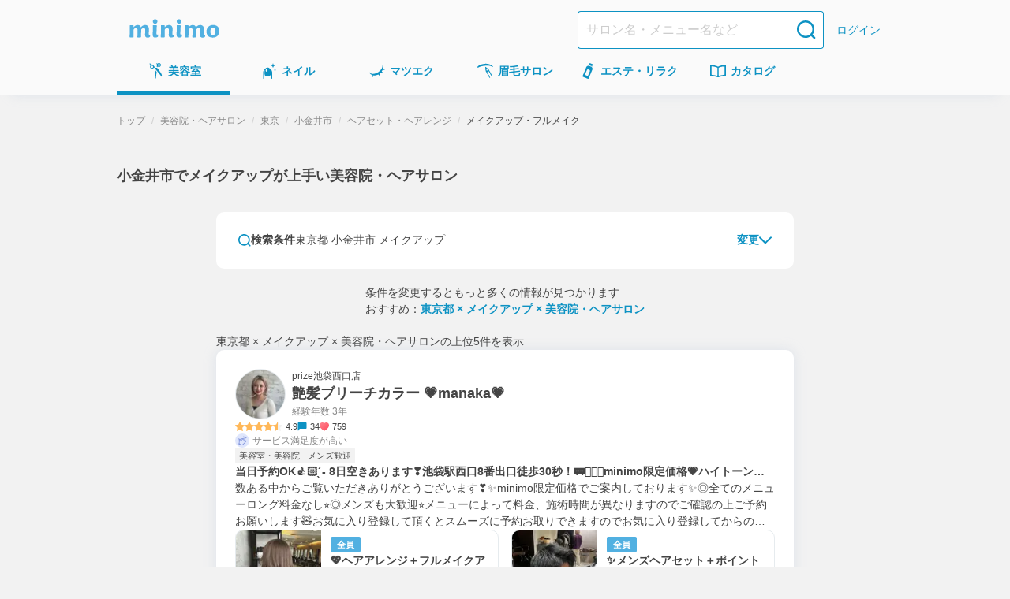

--- FILE ---
content_type: text/css; charset=UTF-8
request_url: https://minimodel.jp/_next/static/css/91f86875c2cd9b11.css
body_size: 873
content:
*{box-sizing:border-box}input[type=color]::-webkit-color-swatch{border:none}input[type=color]::-webkit-color-swatch-wrapper{padding:0}abbr,address,article,aside,audio,b,blockquote,body,canvas,caption,cite,code,dd,del,details,dfn,div,dl,dt,em,fieldset,figcaption,figure,footer,form,h1,h2,h3,h4,h5,h6,header,hgroup,html,i,iframe,img,ins,kbd,label,legend,li,mark,menu,nav,object,ol,p,pre,q,samp,section,small,span,strong,sub,summary,sup,table,tbody,td,tfoot,th,thead,time,tr,ul,var,video{margin:0;padding:0;border:0;outline:0;font-size:100%;vertical-align:initial;background:rgba(0,0,0,0);font-weight:inherit}body{line-height:1}article,aside,details,figcaption,figure,footer,header,hgroup,menu,nav,section{display:block}nav ul{list-style:none}blockquote,q{quotes:none}blockquote:after,blockquote:before,q:after,q:before{content:"";content:none}a{margin:0;padding:0;font-size:100%;vertical-align:initial;background:rgba(0,0,0,0);color:#444;text-decoration:none;cursor:pointer}ins{text-decoration:none}ins,mark{background-color:#ff9;color:#000}mark{font-style:italic;font-weight:700}del{text-decoration:line-through}abbr[title],dfn[title]{border-bottom:1px dotted;cursor:help}table{border-collapse:collapse;border-spacing:0}hr{display:block;height:1px;border:0;border-top:1px solid #ccc;margin:1em 0;padding:0}input,select{vertical-align:middle}input:focus{outline:none}ol,ul{list-style-type:none}*,:after,:before{box-sizing:border-box}[type=search]::-webkit-search-cancel-button,[type=search]::-webkit-search-decoration{-webkit-appearance:none}body,html{height:100%;font-family:Hiragino Kaku Gothic ProN,Helvetica Neue,Meiryo,-apple-system,BlinkMacSystemFont,sans-serif;font-size:14px;color:#444;background:#f2f2f2;line-height:1.5;word-wrap:break-word;overflow-wrap:break-word;-webkit-overflow-scrolling:touch}button,input,select,textarea{font-family:inherit;font-size:100%}@supports(height:1dvh){:root{--vh:1dvh}}
/*# sourceMappingURL=91f86875c2cd9b11.css.map*/

--- FILE ---
content_type: text/css; charset=UTF-8
request_url: https://minimodel.jp/_next/static/css/dbd83501af6ac770.css
body_size: 1163
content:
.IndexJumbotron_indexJumbotron__RxIvK{position:relative;overflow:hidden;width:100%;height:160px;background:linear-gradient(90deg,#fafafa,#e6ebee);background-size:contain;background-repeat:no-repeat}@media (min-width:640px){.IndexJumbotron_indexJumbotron__RxIvK{height:320px}}.IndexJumbotron_contents__Lxizs{position:absolute;width:100%;height:100%}.IndexJumbotron_inner__8EY1p{max-width:100%;margin:0 auto;width:100%;height:100%;padding-left:6%;display:flex;flex-direction:column;justify-content:center;position:relative}@media (min-width:640px){.IndexJumbotron_inner__8EY1p{padding-left:96px;max-width:984px}}@media (min-width:984px){.IndexJumbotron_inner__8EY1p{padding-left:160px;max-width:984px}}.IndexJumbotron_backgroundImage__QudOI{position:absolute;top:20px;left:55%;width:155px;height:160px}@media (min-width:640px){.IndexJumbotron_backgroundImage__QudOI{top:4px;left:50%;width:310px;height:320px}}.IndexJumbotron_innerIcon__TA71A{width:157px;height:32px;z-index:1}@media (min-width:640px){.IndexJumbotron_innerIcon__TA71A{width:265px;height:55px}}.IndexJumbotron_innerText__Dl4P9{display:flex;flex-direction:column;font-size:12px;color:#444;font-weight:700;margin-top:8px;z-index:1;line-height:14px}@media (min-width:640px){.IndexJumbotron_innerText__Dl4P9{flex-direction:row;margin-top:12px;font-size:14px;line-height:1.5}}.IndexJumbotron_innerBtns__DAlpU{margin-top:16px;z-index:1}@media (min-width:640px){.IndexJumbotron_innerBtns__DAlpU{margin-top:24px}}.IndexJumbotron_innerBtn__4ly8d{padding:0;border:none;background:rgba(0,0,0,0);cursor:pointer}.IndexJumbotron_innerBtn__4ly8d:hover{opacity:.76}.IndexJumbotron_androidIcon__5uoWH{margin-left:16px}@keyframes AppIntroductionModal_fadeOutAnimation__RWstp{0%{opacity:1}90%{opacity:1}to{opacity:0}}@keyframes AppIntroductionModal_fadeInAnimation__SCl2f{0%{opacity:0}to{opacity:1}}.AppIntroductionModal_modal__xaH29{width:300px;height:454px;border-radius:10px;overflow:hidden;position:relative}.AppIntroductionModal_overlay__nuUz2{position:fixed;top:0;right:0;bottom:0;left:0;background-color:rgba(0,0,0,.5);z-index:100;display:grid;place-content:center;opacity:0;animation:AppIntroductionModal_fadeInAnimation__SCl2f .3s ease-in-out forwards}.SearchForm_searchForm__5iIrI{background-color:#fff;border-radius:10px;overflow:hidden;width:100%}@media (min-width:640px){.SearchForm_searchForm__5iIrI{max-width:984px}}.SearchForm_searchFormHeader__WAZYH{display:flex;align-items:center;gap:8px;padding:16px 16px 0}@media (min-width:640px){.SearchForm_searchFormHeader__WAZYH{padding:24px 24px 0}}.SearchForm_selector__QJ_my{display:flex;overflow-x:auto;padding:16px 16px 0;scrollbar-width:none}.SearchForm_selector__QJ_my ::-webkit-scrollbar{display:none}@media (min-width:640px){.SearchForm_selector__QJ_my{padding:24px 24px 0}}.SearchForm_contents__J3Spp{padding:16px}@media (min-width:640px){.SearchForm_contents__J3Spp{padding:24px}.SearchForm_menu__zKy7z{display:flex;justify-content:space-between}}.SearchForm_menu__zKy7z.SearchForm_isSimple__cOX7q{padding-top:0}.SearchForm_menuButton__XRuuK{width:100%}.SearchForm_menuButton__XRuuK:not(:first-of-type){margin-top:16px}@media (min-width:640px){.SearchForm_menuButton__XRuuK{width:calc(33% - 8px)}.SearchForm_menuButton__XRuuK:not(:first-of-type){margin-top:0;margin-left:16px}}.SearchForm_detailMenu__LGp1k{padding-top:16px}.SearchForm_detailCondition__HNp1T{display:flex;flex-direction:column;gap:16px;margin-top:16px}@media (min-width:640px){.SearchForm_detailCondition__HNp1T{flex-direction:row;margin-top:0}.SearchForm_searchTextbox__7lr0i,.SearchForm_selectConditionButton__hWT8k{width:50%}}.SearchAddConditionButton_searchAddConditionButton__2EV8p{padding:0;border:none;background:rgba(0,0,0,0);color:#0d92c3;cursor:pointer;font-size:14px;display:flex;align-items:center;align-self:flex-start}.SearchAddConditionButton_text__BpK5O{margin-left:8px}.SearchAddConditionButton_text__BpK5O:hover{opacity:.76}
/*# sourceMappingURL=dbd83501af6ac770.css.map*/

--- FILE ---
content_type: text/css; charset=UTF-8
request_url: https://minimodel.jp/_next/static/css/4e5f1bbb7cdf0006.css
body_size: 548
content:
.SearchEditButton_searchEditButton__ARPUX{width:100%;display:flex;height:24px;padding:0 4px;gap:8px;border:none;align-items:center;background:rgba(0,0,0,0);cursor:pointer;font-size:12px}@media (min-width:640px){.SearchEditButton_searchEditButton__ARPUX{font-size:14px;gap:16px}}.SearchEditButton_expand__ROtIr{display:flex;align-items:center;gap:8px}.SearchEditButton_searchText__Xcu9s{white-space:nowrap;font-weight:700;color:#444}.SearchEditButton_searchFilterText__nhCBX{overflow:hidden;text-overflow:ellipsis;white-space:nowrap;color:#444;flex:1 0;text-align:left}.SearchEditButton_editText__Drrpg{white-space:nowrap;color:#0d92c3;font-weight:700}.SearchFormFooter_container__fZ8x9{display:flex;flex-direction:column;align-items:center;gap:4px;background-color:#fafafa;width:100%;padding:12px 16px}@media (min-width:640px){.SearchFormFooter_container__fZ8x9{flex-direction:row-reverse;justify-content:flex-start;gap:16px;padding:16px 24px}}.SearchFormFooter_textWithButton__umLtg{display:flex;align-items:center;justify-content:flex-end;gap:16px;width:100%}@media (min-width:640px){.SearchFormFooter_textWithButton__umLtg{width:auto}}.SearchFormFooter_button__4Hy7_{width:160px;display:flex;justify-content:center;align-items:center}@media (min-width:640px){.SearchFormFooter_button__4Hy7_{width:240px}}.SearchFormFooter_buttonInner__qDHYw{font-size:16px;font-weight:700}.SearchFormFooter_countText__fIHxi{color:#444;font-size:18px;font-weight:700;display:flex;justify-content:center;align-items:center;flex-grow:1}@media (min-width:640px){.SearchFormFooter_countText__fIHxi{flex-grow:0;width:auto}}.SearchFormFooter_countText__fIHxi.SearchFormFooter_isZero__hirIK{color:#888}
/*# sourceMappingURL=4e5f1bbb7cdf0006.css.map*/

--- FILE ---
content_type: text/css; charset=UTF-8
request_url: https://minimodel.jp/_next/static/css/262ebfa4d1c4aa84.css
body_size: 92
content:
.ListPageTitle_title__0L4Ma{font-size:18px;font-weight:700;padding:16px}@media (min-width:984px){.ListPageTitle_title__0L4Ma{padding:32px 0}}
/*# sourceMappingURL=262ebfa4d1c4aa84.css.map*/

--- FILE ---
content_type: text/x-component
request_url: https://minimodel.jp/eyebrow?_rsc=968uq
body_size: 175
content:
0:{"b":"AUPbnChBlh_eByFtllkDD","f":[["children","(default)","children",["categorySlug","eyebrow","d"],[["categorySlug","eyebrow","d"],{"children":["__PAGE__",{}]}],null,[null,null],false]],"S":false}


--- FILE ---
content_type: text/x-component
request_url: https://minimodel.jp/r/xWq17wv?_rsc=968uq
body_size: 265
content:
0:{"b":"AUPbnChBlh_eByFtllkDD","f":[["children","(default)","children","r",["r",{"children":[["recruitmentUrlId","xWq17wv","d"],{"children":["__PAGE__",{}]}]}],null,[null,null],false]],"S":false}


--- FILE ---
content_type: application/javascript; charset=UTF-8
request_url: https://minimodel.jp/_next/static/chunks/6754-6f5fccd6474e0241.js
body_size: 3151
content:
(self.webpackChunk_N_E=self.webpackChunk_N_E||[]).push([[6754],{1901:(e,t,r)=>{"use strict";r.r(t),r.d(t,{ProfilePhoto:()=>u});var i=r(95155),o=r(12115),s=r(66766),a=r(89130),n=r(37853),l=r.n(n);let c={small:24,medium:32,large:64},u=e=>{let{img:t,title:r,size:n}=e,[u,d]=(0,o.useState)(t);return(0,i.jsx)(s.default,{className:l().profilePhoto,src:u,alt:r,width:c[n],height:c[n],onError:()=>d(a.default)})}},5720:e=>{e.exports={scrollFade:"ScrollFade_scrollFade__21rJb",fadeShow:"ScrollFade_fadeShow__9hNl5",fadeIn:"ScrollFade_fadeIn__M3X_5",fadeHide:"ScrollFade_fadeHide__opwzW",fadeOut:"ScrollFade_fadeOut__PgiSL"}},6057:(e,t,r)=>{"use strict";r.d(t,{RouteTransitionLink:()=>d,RouteTransitionProvider:()=>n,RouteTransitionSuspense:()=>u});var i=r(95155),o=r(12115),s=r(35695);let a=(0,o.createContext)(void 0),n=e=>{let{children:t}=e,r=(0,s.useRouter)(),[n,l]=(0,o.useTransition)();return(0,i.jsx)(a.Provider,{value:{router:{push:e=>{l(()=>{r.push(e)})},prefetch:e=>{r.prefetch(e)}},isPending:n},children:t})},l=()=>{let e=(0,o.useContext)(a);if(!e)throw Error("useRouteTransition must be used within a RouteTransitionProvider");return e},c=function(){let e=arguments.length>0&&void 0!==arguments[0]?arguments[0]:{},{threshold:t=0,rootMargin:r="200px",disabled:i=!1}=e,s=(0,o.useRef)(null),[a,n]=(0,o.useState)(!1);return(0,o.useEffect)(()=>{if(i||!s.current)return;let e=new IntersectionObserver(e=>{let t=e[0];t&&n(t.isIntersecting)},{threshold:t,rootMargin:r});return e.observe(s.current),()=>{e.disconnect()}},[t,r,i]),[s,a]},u=e=>{let{children:t,fallback:r}=e,{isPending:i}=l();return i&&r?r:t},d=e=>{let{href:t,children:r,className:s,onClick:a,prefetch:n=!1,"aria-label":u}=e,{router:d}=l(),[h,_]=(0,o.useState)(new Set),[p,g]=c({threshold:0,rootMargin:"200px",disabled:!n});return(0,o.useEffect)(()=>{n&&g&&!h.has(t)&&(d.prefetch(t),_(e=>new Set(e).add(t)))},[n,g,t,d,h]),(0,i.jsx)("a",{ref:p,href:t,className:s,onClick:e=>{e.ctrlKey||e.metaKey||e.shiftKey||0!==e.button||(e.preventDefault(),d.push(t),a&&a())},"aria-label":u,children:r})}},8568:(e,t,r)=>{"use strict";r.r(t),r.d(t,{default:()=>i});let i={src:"/_next/static/media/icon-star-empty.841c7fff.svg",height:24,width:24,blurWidth:0,blurHeight:0}},8901:e=>{e.exports={blockButton:"BlockButton_blockButton__z6_qD",disabled:"BlockButton_disabled__Gp9Dp",outlined:"BlockButton_outlined__dBpT_",primary:"BlockButton_primary__D72Si",important:"BlockButton_important__AqyMO","radius-small":"BlockButton_radius-small__j2jWf","radius-large":"BlockButton_radius-large__stgVr"}},11456:e=>{e.exports={review:"ReviewCommentCount_review__yWano",count:"ReviewCommentCount_count__mGM6x"}},11656:(e,t,r)=>{"use strict";r.r(t),r.d(t,{default:()=>i});let i={src:"/_next/static/media/icon-favorite.17e9b67c.svg",height:24,width:24,blurWidth:0,blurHeight:0}},15277:(e,t,r)=>{"use strict";r.r(t),r.d(t,{default:()=>i});let i={src:"/_next/static/media/icon-summary-communication.f25c4e79.svg",height:38,width:38,blurWidth:0,blurHeight:0}},25728:(e,t,r)=>{"use strict";r.r(t),r.d(t,{default:()=>a});var i=r(27928),o=r(32633);let s=e=>{try{return new URL(e),!0}catch{return!1}};function a(e){let{src:t,width:r,quality:a}=e,n=s(t)?new URL(t):new URL(t,i.ZG);return(0,o.S)(n,r,a).href}},27928:(e,t,r)=>{"use strict";r.d(t,{C1:()=>n,Fr:()=>a,ZE:()=>o,ZG:()=>l,gs:()=>c,wy:()=>s});let i=["/","/hair","/nail","/eyelash","/eyebrow","/esthetic","/login/app/callback","/customer/login","/customer/delete{/*pages}","/customer/message-box","/customer/message-box/:message_box_id","/customer/mypage","/customer/mypage/profile{/*pages}","/customer/password_reset_request","/customer/password_reset/:token","/customer/register","/customer/register/complete","/customer/register/profile/input/:token","/about","/info","/info/faq","/info/salon{/*pages}","/issuedPassword/p/*pages","/reserve/quick/*pages","/reserve/input/*pages","/reserve/confirm","/reserve/complete","/reserve/application_cancel/:reservation_id","/reserve/detail/:reservation_id","/reserve/notice/:reservation_id","/r/:recruitment_id{/*pages}","/special_features","/policy/minimo","/policy/law","/policy/fee","/policy/point_guideline","/policy/salontool","/policy/salonagent","/policy/point_payment","/policy/message","/promotion{/*pages}","/list/*slug","/search","/artist/login/error"],o=["/customer/*pages","/reserve/*pages","/issuedPassword/p/*pages","/login/*pages","/r/:recruitment_url_id/tel","/artist/login/error"],s=["/customer/message-box/:message_box_id"];function a(){return i}let n="https://minimodel.jp",l="https://dkctzvsdslydq.cloudfront.net",c=[l,"https://d1wjnekklco6g3.cloudfront.net","https://d1razp3bffbdru.cloudfront.net"]},30810:(e,t,r)=>{"use strict";r.r(t),r.d(t,{default:()=>i});let i={src:"/_next/static/media/icon-summary-qualification.f1fd4762.svg",height:38,width:38,blurWidth:0,blurHeight:0}},32633:(e,t,r)=>{"use strict";r.d(t,{S:()=>s});var i=r(27928);let o=e=>{if(!e)return"";let t=e.lastIndexOf(".");return -1===t||t===e.length-1?"":e.slice(t+1).toLowerCase()};function s(e,t,r){if(e.pathname.startsWith("/c/")||e.pathname.startsWith("/resize/")||!i.gs.includes(e.origin)||"svg"===o(e.pathname))return e;let s=["f=webp:auto",`w=${t}`];r&&s.push(`q=${r}`);let a=new URL(e.href);return a.pathname=`/c/${s.join(",")}${e.pathname}`,a}},34350:(e,t,r)=>{"use strict";r.r(t),r.d(t,{default:()=>i});let i={src:"/_next/static/media/icon-summary-popular.6b42a704.svg",height:38,width:38,blurWidth:0,blurHeight:0}},37853:e=>{e.exports={profilePhoto:"ProfilePhoto_profilePhoto__FNVIy"}},38999:e=>{e.exports={openTheApp:"OpenTheApp_openTheApp__f7VPp"}},42348:(e,t,r)=>{"use strict";r.r(t),r.d(t,{default:()=>i});let i={src:"/_next/static/media/icon-summary-repeat.8a726549.svg",height:38,width:38,blurWidth:0,blurHeight:0}},44960:(e,t,r)=>{"use strict";r.r(t),r.d(t,{default:()=>i});let i={src:"/_next/static/media/icon-star-half.0fb5e7bc.svg",height:24,width:24,blurWidth:0,blurHeight:0}},47538:e=>{e.exports={anchor:"AppButton_anchor__c4QVe",disabled:"AppButton_disabled__aGAnQ"}},72243:e=>{e.exports={ratingStar:"RatingStar_ratingStar__l7lFr",large:"RatingStar_large__Yzqho",container:"RatingStar_container__JyVPv",value:"RatingStar_value__gZqVS"}},76704:(e,t,r)=>{"use strict";r.r(t),r.d(t,{default:()=>i});let i={src:"/_next/static/media/icon-review.13c9cec3.svg",height:24,width:24,blurWidth:0,blurHeight:0}},84124:(e,t,r)=>{"use strict";r.r(t),r.d(t,{default:()=>i});let i={src:"/_next/static/media/icon-star.02b4f58f.svg",height:24,width:24,blurWidth:0,blurHeight:0}},84716:(e,t,r)=>{"use strict";r.r(t),r.d(t,{default:()=>i});let i={src:"/_next/static/media/icon-summary-valuation.7a92b8f2.svg",height:38,width:38,blurWidth:0,blurHeight:0}},85404:(e,t,r)=>{"use strict";r.r(t),r.d(t,{default:()=>i});let i={src:"/_next/static/media/icon-summary-support.be569253.svg",height:38,width:38,blurWidth:0,blurHeight:0}},89130:(e,t,r)=>{"use strict";r.r(t),r.d(t,{default:()=>i});let i={src:"/_next/static/media/noimage_stylist@2x.9aa7facd.png",height:180,width:180,blurDataURL:"[data-uri]",blurWidth:8,blurHeight:8}},91893:e=>{e.exports={favoriteCount:"FavoriteCount_favoriteCount__V5_fI",icon:"FavoriteCount_icon__IxYxg"}},96708:(e,t,r)=>{"use strict";r.d(t,{ScrollFade:()=>l});var i=r(12115),o=r(54018);let s=()=>{let[e,t]=(0,i.useState)("idle"),r=(0,i.useCallback)(()=>{let r=window.scrollY;t(!(r>=Math.max(document.body.scrollHeight,document.body.offsetHeight,document.body.clientHeight,document.documentElement.scrollHeight,document.documentElement.offsetHeight,document.documentElement.clientHeight)-window.innerHeight)&&r>0?"show":"idle"===e?"idle":"hide")},[e]);return(0,i.useLayoutEffect)(()=>(r(),window.addEventListener("scroll",r),window.addEventListener("resize",r),()=>{window.removeEventListener("scroll",r),window.removeEventListener("resize",r)}),[r]),e};var a=r(5720),n=r.n(a);let l=e=>{let{children:t,as:r="div"}=e,a=s();return(0,i.createElement)(r,{className:(0,o.classNames)(n().scrollFade,{[n().fadeShow]:"show"===a,[n().fadeHide]:"hide"===a})},t)}},98185:e=>{e.exports={location:"Location_location__wAh3W",locationText:"Location_locationText__ab6nU",locationTextClamp:"Location_locationTextClamp__LrbZI",iconWrap:"Location_iconWrap__pWBrE"}}}]);
//# sourceMappingURL=6754-6f5fccd6474e0241.js.map

--- FILE ---
content_type: application/javascript; charset=UTF-8
request_url: https://minimodel.jp/_next/static/chunks/app/layout-d0ee096314bbd58d.js
body_size: 2450
content:
(self.webpackChunk_N_E=self.webpackChunk_N_E||[]).push([[7177],{6057:(e,t,r)=>{"use strict";r.d(t,{RouteTransitionLink:()=>c,RouteTransitionProvider:()=>o,RouteTransitionSuspense:()=>u});var n=r(95155),a=r(12115),s=r(35695);let i=(0,a.createContext)(void 0),o=e=>{let{children:t}=e,r=(0,s.useRouter)(),[o,l]=(0,a.useTransition)();return(0,n.jsx)(i.Provider,{value:{router:{push:e=>{l(()=>{r.push(e)})},prefetch:e=>{r.prefetch(e)}},isPending:o},children:t})},l=()=>{let e=(0,a.useContext)(i);if(!e)throw Error("useRouteTransition must be used within a RouteTransitionProvider");return e},d=function(){let e=arguments.length>0&&void 0!==arguments[0]?arguments[0]:{},{threshold:t=0,rootMargin:r="200px",disabled:n=!1}=e,s=(0,a.useRef)(null),[i,o]=(0,a.useState)(!1);return(0,a.useEffect)(()=>{if(n||!s.current)return;let e=new IntersectionObserver(e=>{let t=e[0];t&&o(t.isIntersecting)},{threshold:t,rootMargin:r});return e.observe(s.current),()=>{e.disconnect()}},[t,r,n]),[s,i]},u=e=>{let{children:t,fallback:r}=e,{isPending:n}=l();return n&&r?r:t},c=e=>{let{href:t,children:r,className:s,onClick:i,prefetch:o=!1,"aria-label":u}=e,{router:c}=l(),[f,m]=(0,a.useState)(new Set),[p,h]=d({threshold:0,rootMargin:"200px",disabled:!o});return(0,a.useEffect)(()=>{o&&h&&!f.has(t)&&(c.prefetch(t),m(e=>new Set(e).add(t)))},[o,h,t,c,f]),(0,n.jsx)("a",{ref:p,href:t,className:s,onClick:e=>{e.ctrlKey||e.metaKey||e.shiftKey||0!==e.button||(e.preventDefault(),c.push(t),i&&i())},"aria-label":u,children:r})}},9928:(e,t,r)=>{"use strict";r.d(t,{h:()=>n});let n=e=>t=>{if(a(e)){for(let r of e.split(";")){let e=r.split("=");if(e[0]?.trim()===t)return e[1]}return}return s(e)?e.get(t)?.value:(0,e[t])},a=e=>"string"==typeof e,s=e=>"get"in e},12117:(e,t,r)=>{"use strict";r.d(t,{Sj:()=>d,o:()=>l});var n=r(46357),a=r(45833),s=r(25203),i=r(96102),o=r(9928);let l=(e,t)=>(0,o.h)(t)(i.Bg+e),d=(e,t)=>{let r=s.n[e];return(r.endDate?(0,n.A)(new Date,{start:r.startDate,end:r.endDate}):(0,a.A)(new Date,r.startDate))?(0,o.h)(t)(i.Bg+e+i.nc):void 0}},20591:(e,t,r)=>{"use strict";r.d(t,{GoogleTagManager:()=>m});var n=r(95155),a=r(12115),s=r(35695),i=r(63554),o=r(25203),l=r(12117);let d="GTM-NGWL4VP",u=e=>{window.dataLayer=window.dataLayer||[],window.dataLayer.push({minimodel_is_login:e}),Object.keys(o.n).forEach(e=>{let t=(0,l.o)(e,document.cookie);t&&window.dataLayer?.push({[e]:t})})},c=e=>{void 0!==window.dataLayer&&window.dataLayer.push({event:"nextRoute",trackPageview:e})},f=`(function(w,d,s,l,i){w[l]=w[l]||[];w[l].push({'gtm.start':
new Date().getTime(),event:'gtm.js'});var f=d.getElementsByTagName(s)[0],
j=d.createElement(s),dl=l!='dataLayer'?'&l='+l:'';j.async=true;j.src=
'https://www.googletagmanager.com/gtm.js?id='+i+dl;f.parentNode.insertBefore(j,f);
})(window,document,'script','dataLayer','${d}');`,m=e=>{let{isLoggedIn:t}=e,[r,o]=(0,a.useState)(null),l=(0,s.usePathname)(),m=(0,s.useSearchParams)();return(0,a.useEffect)(()=>{u(t)},[t]),(0,a.useEffect)(()=>{let e=`${l}${m.toString()}`;null!==r&&r!==e&&c(e),o(e)},[r,l,m]),(0,n.jsxs)(n.Fragment,{children:[(0,n.jsx)("noscript",{children:(0,n.jsx)("iframe",{title:"gtm-iframe",src:`https://www.googletagmanager.com/ns.html?id=${d}`,height:"0",width:"0",style:{display:"none",visibility:"hidden"}})}),(0,n.jsx)(i.default,{id:"gtm-script",strategy:"afterInteractive",dangerouslySetInnerHTML:{__html:f}})]})}},23967:()=>{},25203:(e,t,r)=>{"use strict";r.d(t,{n:()=>a});var n=r(56351);let a={dummy:{startDate:(0,n.A)("1900-01-01T12:00:00+09:00"),endDate:(0,n.A)("1900-01-02T12:00:00+09:00"),patterns:{A:12,B:2,C:2}},list_page_header_banner_ab:{startDate:(0,n.A)("2025-11-17T15:00:00+09:00"),endDate:(0,n.A)("2025-12-01T15:00:00+09:00"),patterns:{A:8,B:8}}}},38850:(e,t,r)=>{Promise.resolve().then(r.t.bind(r,69243,23)),Promise.resolve().then(r.bind(r,20591)),Promise.resolve().then(r.bind(r,81159)),Promise.resolve().then(r.bind(r,6057)),Promise.resolve().then(r.t.bind(r,23967,23))},60196:(e,t,r)=>{"use strict";r.d(t,{B:()=>a});var n=r(45914);function a(e,t){return e===t||(0,n.MM)(e).regexp.test(t)}},81159:(e,t,r)=>{"use strict";r.d(t,{default:()=>d});var n=r(96652),a=r(67850),s=r(35695),i=r(60196);n.yf.init({clientToken:"pub24b179614024b4fe53877ddd022452fb",site:"datadoghq.com",service:"minimodel-frontend-client",forwardErrorsToLogs:!1,sampleRate:100,env:"production",version:"07765b9"}),n.yf.setGlobalContextProperty("branch","release"),a.L.addFeatureFlagEvaluation;let o={"/info":{sessionSampleRate:100,sessionReplaySampleRate:100}},l={sessionSampleRate:1,sessionReplaySampleRate:100};function d(){let e=(0,s.usePathname)();if(!a.L.getInitConfiguration()){let t=Object.entries(o).find(t=>{let[r,n]=t;return(0,i.B)(r,e)}),r=t?.[1]||l;a.L.init({applicationId:"b5c932c2-22fe-43f0-bf7f-065742222365",clientToken:"pub24b179614024b4fe53877ddd022452fb",site:"datadoghq.com",service:"minimodel-frontend-client",env:"production",sessionSampleRate:r.sessionSampleRate,sessionReplaySampleRate:r.sessionReplaySampleRate,trackUserInteractions:!0,trackResources:!0,trackLongTasks:!0,defaultPrivacyLevel:"mask-user-input"})}return null}},96102:(e,t,r)=>{"use strict";r.d(t,{Bg:()=>a,nc:()=>s,w_:()=>n});let n="is_customer_logged_in",a="minimo_",s="_result"}},e=>{var t=t=>e(e.s=t);e.O(0,[5008,6652,5227,7862,8441,9303,7358],()=>t(38850)),_N_E=e.O()}]);
//# sourceMappingURL=layout-d0ee096314bbd58d.js.map

--- FILE ---
content_type: text/x-component
request_url: https://minimodel.jp/r/xWq17wv/review?_rsc=968uq
body_size: 273
content:
0:{"b":"AUPbnChBlh_eByFtllkDD","f":[["children","(default)","children","r",["r",{"children":[["recruitmentUrlId","xWq17wv","d"],{"children":["review",{"children":["__PAGE__",{}]}]}]}],null,[null,null],false]],"S":false}


--- FILE ---
content_type: text/x-component
request_url: https://minimodel.jp/?_rsc=968uq
body_size: 225
content:
0:{"b":"AUPbnChBlh_eByFtllkDD","f":[["children","(default)","children","__PAGE__",["__PAGE__",{}],null,[null,null],false]],"S":false}


--- FILE ---
content_type: application/javascript; charset=UTF-8
request_url: https://minimodel.jp/_next/static/chunks/8031-2d0f85bbbc26f801.js
body_size: 32518
content:
(self.webpackChunk_N_E=self.webpackChunk_N_E||[]).push([[8031],{652:e=>{e.exports={searchCategorySelector:"SearchCategorySelector_searchCategorySelector__dOcT6",button:"SearchCategorySelector_button__6d_GW",isCurrent:"SearchCategorySelector_isCurrent__uYuFL"}},1412:(e,a,l)=>{"use strict";l.d(a,{R:()=>Y});var s=l(95155),t=l(12115),i=l(62177),r=l(99155),n=l.n(r),o=l(69891),c=l(75388),_=l(72880),d=l(26752),u=l(32348);let p={1:"locationPin",2:"train"},h=()=>{let[e,a]=(0,t.useState)([]),{setValue:l,control:r}=(0,d.$)(),[h,m,g]=(0,i.FH)({name:["area","prefId","locationType"],control:r}),b=(0,u.d)(100),f=(0,t.useMemo)(()=>Object.fromEntries(_.n.map(e=>[e.id,e.label])),[]),x=(0,t.useCallback)(e=>{let{locationName:s,locationType:t,prefId:i}=e;l("area",s),l("prefId",i||"0"),a([]),l("locationType",t),2===t&&l("distance","")},[l]),y=(0,t.useCallback)(async(e,l)=>{a(await (0,c.E)({keyword:String(l),prefId:e||"0"}))},[]);return((0,t.useEffect)(()=>{null===g&&b(()=>""===h?a([]):y(m,h))},[g,h,m,b,y]),""===h||null!==g)?null:(0,s.jsx)(s.Fragment,{children:e.map((e,a)=>{let l=p[e.locationType];return(0,s.jsxs)("button",{onClick:()=>x(e),className:n().button,children:[l&&(0,s.jsx)(o.I,{type:l,size:"xSmall",color:"disabled"}),(0,s.jsx)("span",{className:n().text,children:`${e.locationName}（${f[e.prefId]}）`})]},a)})})};var m=l(63339),g=l.n(m),b=l(54018),f=l(48958),x=l.n(f);let y=()=>{let{setValue:e,control:a}=(0,d.$)(),l=(0,t.useCallback)(()=>{e("area","")},[e]),r=(0,i.FH)({name:"area",control:a});return(0,s.jsx)("button",{onClick:l,className:(0,b.classNames)(x().button,{[x().isEmpty]:!r}),type:"button",children:(0,s.jsx)("div",{className:x().icon,children:(0,s.jsx)(o.I,{type:"closeCircle",size:"xSmall",color:"disabled"})})})},j=()=>{let{control:e,setValue:a}=(0,d.$)();return(0,s.jsxs)("div",{className:g().frame,children:[(0,s.jsx)(i.xI,{name:"area",control:e,render:e=>{let{field:{value:l,onChange:t}}=e;return(0,s.jsx)("input",{className:g().input,type:"search",placeholder:"駅名/地名",value:l,onChange:e=>{a("locationType",null),a("distance",""),t(e)}})}}),(0,s.jsx)(y,{})]})};var v=l(66469),S=l.n(v);let C=[{label:"指定なし",value:""},{label:"徒歩5分以内",value:"0.62"},{label:"徒歩10分以内",value:"0.94"},{label:"徒歩15分以内",value:"1.26"},{label:"徒歩20分以内",value:"1.58"},{label:"車10分以内",value:"3.5"},{label:"車30分以内",value:"10.0"}],N=()=>{let[e,a]=(0,t.useState)(!1),{register:l,setValue:r,control:n}=(0,d.$)(),[o,c]=(0,i.FH)({name:["area","locationType"],control:n});return((0,t.useEffect)(()=>{/\S+駅$/.test(o)?a(!0):a(!1)},[o,r]),2===c||e)?(0,s.jsxs)("div",{className:S().frame,children:[(0,s.jsx)("label",{className:S().label,htmlFor:S().select,children:"駅からの距離"}),(0,s.jsx)("div",{className:S().input,children:(0,s.jsx)("select",{...l("distance"),className:S().select,id:S().select,children:C.map(e=>{let{label:a,value:l}=e;return(0,s.jsx)("option",{value:l,children:a},a)})})})]}):null};var k=l(64227),w=l.n(k);let B=()=>{let{setValue:e}=(0,d.$)(),a=(0,t.useCallback)(()=>{e("latLng",null)},[e]);return(0,s.jsxs)("div",{className:w().frame,children:[(0,s.jsx)("span",{className:w().text,children:"現在地"}),(0,s.jsx)("button",{onClick:()=>a(),className:w().button,type:"button",children:(0,s.jsx)(o.I,{type:"closeCircle",size:"xSmall",color:"disabled"})})]})};var M=l(70540),T=l.n(M),I=l(98428),E=l.n(I),R=l(49346);let A=e=>{let{onClick:a}=e;return(0,s.jsxs)("button",{className:`${E().currentLocationButton} ${R.R.SEARCH_FORM_ITEM.CURRELNT_LOCATION}`,type:"button",onClick:a,children:[(0,s.jsx)("span",{className:E().icon,children:(0,s.jsx)(o.I,{type:"locationCrosshair",size:"xSmall",color:"primary"})}),(0,s.jsx)("span",{className:E().text,children:"現在地"})]})};var L=l(86258),F=l(52621);let D=()=>{let[e,a]=(0,t.useState)(!1),{setValue:l,control:r}=(0,d.$)(),n=(0,i.FH)({name:"area",control:r}),o=(0,t.useCallback)(async()=>{a(!0);try{let e=await (0,F.m)();l("prefId","0"),l("area",""),l("distance",""),a(!1),l("latLng",{lat:e.coords.latitude,lng:e.coords.longitude})}catch(e){window.alert(e),a(!1)}},[l]);return""!==n?null:(0,s.jsxs)("div",{className:T().frame,children:[(0,s.jsx)("div",{className:T().button,children:(0,s.jsx)(A,{onClick:o})}),e&&(0,s.jsx)(L.R,{size:"small"})]})};var P=l(44945),O=l.n(P);let H=()=>{let{register:e}=(0,d.$)();return(0,s.jsx)("div",{className:O().frame,children:(0,s.jsxs)("select",{...e("prefId"),className:O().select,children:[(0,s.jsx)("option",{value:"0",children:"都道府県"}),_.s.map(e=>{let{label:a,prefectures:l}=e;return(0,s.jsx)("optgroup",{label:a,children:l.map(e=>(0,s.jsx)("option",{value:e.id,children:e.label},e.id))},a)})]})})};var z=l(20877),$=l.n(z),W=l(5217);let G=e=>{let{suggestionRef:a}=e,{control:l}=(0,d.$)();return(0,i.FH)({control:l,name:"latLng"})?(0,s.jsx)(B,{}):(0,s.jsxs)(s.Fragment,{children:[(0,s.jsxs)("div",{className:$().searchArea,children:[(0,s.jsx)(H,{}),(0,s.jsx)(j,{}),(0,s.jsx)(N,{})]}),(0,s.jsx)(D,{}),(0,s.jsx)("div",{className:$().suggestion,ref:a,children:(0,s.jsx)(h,{})}),(0,s.jsxs)("div",{className:$().mlitSource,children:[(0,s.jsx)(W.N,{href:"https://nlftp.mlit.go.jp/",target:"_blank",rel:"noopener noreferrer",className:$().mlitLink,children:"「位置参照情報サービスダウンロードサービス」"}),"（国土交通省）を加工して作成"]})]})};var q=l(17034);let Y=e=>{let{isOpen:a,closeModal:l}=e,i=(0,t.useRef)(null),{setValue:r}=(0,d.$)(),n=(0,t.useCallback)(()=>{r("prefId","0"),r("area",""),r("latLng",null),r("distance","")},[r]);return(0,s.jsx)(q.s,{isOpen:a,header:"エリア",onRequestClose:l,onClear:n,allowScrollRefs:[i],children:(0,s.jsx)(G,{suggestionRef:i})})}},1627:e=>{e.exports={searchEditButton:"SearchExpandableHeaderButton_searchEditButton__xhqfJ",expand:"SearchExpandableHeaderButton_expand__XHZUu",searchText:"SearchExpandableHeaderButton_searchText__5FjFo",searchFilterText:"SearchExpandableHeaderButton_searchFilterText__XMG4r",editText:"SearchExpandableHeaderButton_editText__BMYmH"}},1873:(e,a,l)=>{"use strict";l.d(a,{$:()=>o,Yr:()=>r,cg:()=>s,kS:()=>i,nl:()=>t,vy:()=>n});let s=["category"],t=["latitude","longitude","distance","pref_id","area"],i=["menu_type_id"],r=["date","time_from","time_to"],n=["no_long_hair_price","practice_models_wanted","artist_gender","artist_type","target_gender","has_qualification","enable_creditcard","salon_seat_from","salon_seat_to","kids_ok","kids_space","parking_with","coin_parking","single_analysis","pair_analysis","group_analysis"],o=["price_from","price_to"]},2002:e=>{e.exports={selectConditionsButton:"SearchModalButton_selectConditionsButton__Dw3Cz",icon:"SearchModalButton_icon__cagym",text:"SearchModalButton_text__ySKJ_"}},4305:(e,a,l)=>{"use strict";l.d(a,{BD:()=>n,Bw:()=>i,Q_:()=>r,un:()=>t,vJ:()=>s});let s="search-menu-modal",t="search-detail-modal",i="search-place-modal",r="search-calendar-modal",n="search-price-modal"},4538:(e,a,l)=>{"use strict";l.d(a,{AP:()=>s,HW:()=>n,Pr:()=>r,yN:()=>i});let s=()=>new URL(window.location.href),t=()=>s().searchParams,i=e=>t().get(e)??void 0,r=e=>t().getAll(e),n=(e,a,l)=>(e.searchParams.set(a,l),e)},4915:e=>{e.exports={item:"AreaCandidates_item__tlf_R",text:"AreaCandidates_text__mC4LB",mlitSource:"AreaCandidates_mlitSource__rgfq2",mlitLink:"AreaCandidates_mlitLink__6Vhf7"}},6424:e=>{e.exports={container:"SearchFormFooter_container__S7wFL",textWithButton:"SearchFormFooter_textWithButton__CxSZa",button:"SearchFormFooter_button__ieHaQ",buttonInner:"SearchFormFooter_buttonInner__f7Gvu",countText:"SearchFormFooter_countText__TZb1j",isZero:"SearchFormFooter_isZero__iYlZi"}},7347:e=>{e.exports={container:"MenuTypeInput_container__8nbIx",menuTypes:"MenuTypeInput_menuTypes__zXZN_"}},10618:e=>{e.exports={conditionContents:"SearchConditionInputModal_conditionContents__rR3Ix",checkboxGroup:"SearchConditionInputModal_checkboxGroup__Omalm"}},10709:e=>{e.exports={searchPriceRange:"SearchPriceRange_searchPriceRange__uQRWL",select:"SearchPriceRange_select__RC5B_",selectBox:"SearchPriceRange_selectBox__x3DeB",tilde:"SearchPriceRange_tilde__PuHA0"}},10967:e=>{e.exports={searchAddConditionButton:"SearchDetailModalButton_searchAddConditionButton__o0wJo",text:"SearchDetailModalButton_text__9c16W"}},11623:e=>{e.exports={details:"SearchExpandSection_details__D_lSr",searchExpandButton:"SearchExpandSection_searchExpandButton__MRt1s"}},12352:e=>{e.exports={button:"SelectableButton_button__1OrKj",isChecked:"SelectableButton_isChecked__LVmqg",input:"SelectableButton_input__b96Bm"}},12359:e=>{e.exports={checkboxGroup:"SearchDetailConditionList_checkboxGroup__P_jd_"}},14342:e=>{e.exports={artsitDetailCardWrapper:"ArtistDetailCard_artsitDetailCardWrapper__24g3p",artistDetailCard:"ArtistDetailCard_artistDetailCard__wsNMs",header:"ArtistDetailCard_header__XBPly","rookie-icon":"ArtistDetailCard_rookie-icon__8mD9V",wrapperLink:"ArtistDetailCard_wrapperLink__bVJUh",meta:"ArtistDetailCard_meta__FhROa",recruitmentTitle:"ArtistDetailCard_recruitmentTitle__1tGEH",recruitmentDetail:"ArtistDetailCard_recruitmentDetail__FZmvZ",menuListContainer:"ArtistDetailCard_menuListContainer__Ps_5h",menuList:"ArtistDetailCard_menuList__5thLh",menu:"ArtistDetailCard_menu__pqkAS",footer:"ArtistDetailCard_footer__c636S",isNoLocation:"ArtistDetailCard_isNoLocation__0M2vm",button:"ArtistDetailCard_button__DkCxJ",locate:"ArtistDetailCard_locate__QCK7E",review:"ArtistDetailCard_review__o_ILt"}},14397:(e,a,l)=>{"use strict";l.d(a,{E:()=>c});var s=l(95155);l(12115);var t=l(54018),i=l(92047),r=l.n(i),n=l(69891),o=l(5217);let c=e=>{let{level:a="small",href:l,children:i}=e;return l?(0,s.jsxs)(o.N,{href:l,className:r().link,children:[i,(0,s.jsx)("div",{className:(0,t.classNames)(r().icon,r().pc),children:(0,s.jsx)(n.I,{type:"chevronRight",size:"xSmall"})}),(0,s.jsx)("div",{className:(0,t.classNames)(r().icon,r().sp),children:(0,s.jsx)(n.I,{type:"chevronRight",size:"xxSmall"})})]}):(0,s.jsx)("div",{className:(0,t.classNames)(r().modalHeading,r()[a]),children:i})}},17034:(e,a,l)=>{"use strict";l.d(a,{s:()=>u});var s=l(95155);l(12115);var t=l(33426),i=l.n(t),r=l(69891);let n=e=>{let{header:a,onClear:l,onRequestClose:t}=e;return(0,s.jsxs)("div",{className:i().searchModalHeader,children:[(0,s.jsx)("button",{onClick:()=>t(),className:i().backButton,type:"button",children:(0,s.jsx)(r.I,{type:"chevronLeft",size:"xSmall",color:"primary"})}),a,l&&(0,s.jsx)("button",{onClick:()=>l(),className:i().clearButton,type:"button",children:"選択解除"})]})};var o=l(82617),c=l.n(o),_=l(77427),d=l(67727);let u=e=>{let{children:a,header:l,isOpen:t,allowScrollRefs:i,onClear:r,onRequestClose:o}=e;return(0,s.jsx)(d.d,{className:c().searchModal,overlayClassName:c().overlay,ariaHideApp:!1,isOpen:t,onRequestClose:o,allowScrollRefs:i,children:(0,s.jsxs)("form",{className:c().container,onSubmit:e=>{e.preventDefault(),o()},children:[(0,s.jsx)("div",{className:c().header,children:(0,s.jsx)(n,{header:l,onClear:r,onRequestClose:o})}),(0,s.jsx)("div",{className:c().contents,children:a}),(0,s.jsx)("div",{className:c().submit,children:(0,s.jsx)("div",{className:c().button,children:(0,s.jsx)(_.u,{elementType:"button",type:"submit",borderRadiusSize:"small",children:"決定"})})})]})})}},17937:(e,a,l)=>{"use strict";l.r(a),l.d(a,{default:()=>s});let s={src:"/_next/static/media/icon-rookie.91b46c93.svg",height:24,width:24,blurWidth:0,blurHeight:0}},18411:e=>{e.exports={heading:"Heading_heading__xqKWJ"}},20769:e=>{e.exports={tag:"PopularPointTag_tag__DR81C",text:"PopularPointTag_text__mXxT0"}},20877:e=>{e.exports={searchArea:"SearchArea_searchArea__7hBc8",suggestion:"SearchArea_suggestion__Hw0PO",mlitSource:"SearchArea_mlitSource__QgA9D",mlitLink:"SearchArea_mlitLink__NSId5"}},21251:e=>{e.exports={container:"ButtonLink_container__3XURJ",button:"ButtonLink_button__zEEZG",buttonText:"ButtonLink_buttonText__CV_cx",link:"ButtonLink_link__DrOqO"}},21721:(e,a,l)=>{"use strict";l.d(a,{C:()=>h});var s=l(95155),t=l(12115),i=l(54018),r=l(35957),n=l.n(r),o=l(77427),c=l(86258),_=l(28102),d=l(86052);let u=async e=>{let{category:a,prefId:l,area:s,latLng:t,menus:i,day:r,timeFrom:n,timeTo:o,priceFrom:c,priceTo:_,query:u,noLongHairPrice:p,singleAnalysis:h,pairAnalysis:m,groupAnalysis:g,artistType:b,artistMan:f,artistWoman:x,artistSalonSeatFrom:y,artistSalonSeatTo:j,hasQualification:v,enableCreditcard:S,targetGender:C,distance:N,onlyPracticeModelsWanted:k,specialFeatureId:w,lastMinuteDiscount:B}=e,M={category:a||void 0,pref_id:"0"!==l?l:void 0,area:s||void 0,latitude:t?.lat,longitude:t?.lng,menu_type_id:i,day:r||void 0,time_from:n||(o?"0":void 0),time_to:o||(n?"23:30:00":void 0),price_from:c&&"0"!==c?c:void 0,price_to:_&&"0"!==_?_:void 0,keyword:u||void 0,no_long_hair_price:p||void 0,single_analysis:h||void 0,pair_analysis:m||void 0,group_analysis:g||void 0,artist_type:2===b?2:void 0,artist_gender:x?"female":f?"male":void 0,artist_salon_seat_from:y||void 0,artist_salon_seat_to:j||void 0,has_qualification:v||void 0,enable_creditcard:S||void 0,target_gender:4===C?"both":void 0,distance:N,practice_models_wanted:k||void 0,special_feature_id:w,last_minute_discount:B||void 0},T=(0,d.stringify)(M,{addQueryPrefix:!0}),I=await fetch("/next_api/search/count"+T);return I.ok?await I.json():{count:null}},p=(e,a)=>{let l=Object.keys(e),s=Object.keys(a);if(l.length!==s.length)return!1;for(let s of l){let l=e[s],t=a[s];if(null!==l&&null!==t&&"object"==typeof l&&"object"==typeof t){if(!p(l,t))return!1}else if(l!==t)return!1}return!0},h=e=>{let{searchRequestParams:a,searchMenuType:l,initialSearchCount:r=null}=e,[d,h]=(0,t.useState)(null===r),[m,g]=(0,t.useState)(r),b=(0,t.useRef)(""),f=(0,t.useRef)(void 0),x=(0,t.useCallback)((e,a)=>{if(!f.current)return null===r;let l=f.current.query!==e.query;return a||l?null:b.current!==a||!p(f.current,e)},[r]);(0,t.useEffect)(()=>{(async()=>{let e=x(a,l);if(b.current=l,f.current=a,null===e){g(null);return}e&&(h(!0),g((await u(a)).count),h(!1))})()},[x,a,l]);let y=!d&&null!==m&&m<=0;return(0,s.jsxs)("div",{className:n().container,children:[(0,s.jsxs)("div",{className:n().textWithButton,children:[(0,s.jsx)("div",{className:(0,i.classNames)(n().countText,{[n().isZero]:y}),children:d?(0,s.jsx)(c.R,{size:"small"}):(0,s.jsx)("span",{children:(e=>null===e?"":e>9999?`9999件〜`:e<=0?"0件":`${e}件`)(m)})}),(0,s.jsx)("div",{className:n().button,children:(0,s.jsx)(o.u,{elementType:"button",type:"submit",colorType:"primary",borderRadiusSize:"small",disabled:y,"data-testid":"search-form-footer_submit-button",children:(0,s.jsx)("span",{className:n().buttonInner,children:"検索結果を表示"})})})]}),y&&(0,s.jsx)(_.a,{color:"accent",children:"検索条件を変更してみましょう"})]})}},22595:(e,a,l)=>{"use strict";l.d(a,{W:()=>o});var s=l(95155),t=l(12115),i=l(11623),r=l.n(i),n=l(69891);let o=e=>{let{children:a}=e,[l,i]=(0,t.useState)(!1),o=()=>{i(window.innerWidth>640)};return(0,t.useLayoutEffect)(()=>{o()},[]),(0,t.useEffect)(()=>{window.addEventListener("resize",o)},[]),(0,s.jsxs)("details",{open:l,className:r().details,"data-testid":"search-expand-section",children:[(0,s.jsxs)("summary",{className:r().searchExpandButton,children:[(0,s.jsx)(n.I,{type:"chevronDown",size:"xSmall",color:"primary"}),(0,s.jsx)("span",{children:"詳細条件"})]}),a]})}},26752:(e,a,l)=>{"use strict";l.d(a,{$:()=>g,S:()=>m});var s=l(12115),t=l(62997),i=l(73512),r=l(10787),n=l(16553),o=l(62177),c=l(61009),_=l(72880),d=l(6802),u=l(29107),p=l(4538),h=l(62964);let m=(e,a)=>{let l=(0,o.mN)({defaultValues:{query:"",menus:[],priceFrom:"0",priceTo:"0",prefId:"0",area:"",latLng:null,distance:"",...a}}),{watch:m,reset:g,setValue:b}=l,[f,x]=(0,s.useState)(e),y=m("query"),j=m("menus"),v=m("priceFrom"),S=m("priceTo"),C=m("prefId"),N=m("area"),k=m("latLng"),[w,B]=(0,s.useState)(""),[M,T]=(0,s.useState)(""),[I,E]=(0,s.useState)(),[R,A]=(0,s.useState)([]),[L,F]=(0,s.useState)(!1),[D,P]=(0,s.useState)(!1),[O,H]=(0,s.useState)(!1),[z,$]=(0,s.useState)(!1),[W,G]=(0,s.useState)(!1),[q,Y]=(0,s.useState)(!1),[V,K]=(0,s.useState)(0),[U,X]=(0,s.useState)(0),[J,Q]=(0,s.useState)(0),[Z,ee]=(0,s.useState)(1),[ea,el]=(0,s.useState)(!1),[es,et]=(0,s.useState)(!1),[ei,er]=(0,s.useState)(0),[en,eo]=(0,s.useState)(0),[ec,e_]=(0,s.useState)(0),[ed,eu]=(0,s.useState)(void 0),[ep,eh]=(0,s.useState)(!1),em=m("distance");(0,s.useEffect)(()=>{if(a)return;let e=(0,p.yN)("query")??window.query,l=(0,p.Pr)("menu_type").filter(e=>100>Number(e)),s=(0,p.yN)("price_from")??(window.priceFrom?String(window.priceFrom):void 0),i=(0,p.yN)("price_to")??(window.priceTo?String(window.priceTo):void 0),r=(0,p.yN)("pref_id")??(window.prefId||"0"),n=(0,p.yN)("area")??window.area,o=(0,p.yN)("lat"),c=(0,p.yN)("long"),_=(0,p.yN)("time_from"),d=(0,p.yN)("time_to"),u=p.yN("day")?.split("-"),m=(0,p.Pr)("menu_type").map(e=>{let a=Number(e);if(a>100)return a}).filter(e=>"number"==typeof e),b=(0,p.yN)("no_long_hair_price"),f=(0,p.yN)("single_analysis"),x=(0,p.yN)("pair_analysis"),y=(0,p.yN)("group_analysis"),j=(0,p.yN)("practice_models_wanted"),v=(0,p.Pr)("artist_gender"),S=(0,p.yN)("artist_type"),C=(0,p.yN)("target_gender"),N=(0,p.yN)("has_qualification"),k=(0,p.yN)("enable_creditcard"),w=(0,p.yN)("artist_salon_seat_from"),M=(0,p.yN)("artist_salon_seat_to"),I=(0,p.yN)("condition_count"),R=(0,p.yN)("distance"),L=(0,p.yN)("special_feature_id"),D=(0,p.yN)("last_minute_discount");if(g({query:e||"",menus:l,priceFrom:s||"0",priceTo:i||"0",prefId:String(r),area:n||"",latLng:o&&c?{lat:Number(o),lng:Number(c)}:null,distance:R||""}),_&&B((0,h.qX)(_)?_:""),d&&T((0,h.qX)(d)?d:""),u&&"true"!==D){let e=new Date(Number(u[0]),Number(u[1])-1,Number(u[2]));E((0,t.A)(e)?e:void 0)}m.length>0&&A(m),b&&F(!!b),f&&P(!!f),x&&H(!!x),y&&$(!!y),j&&(G(j===String(!0)),Y(j===String(!1))),v.length>0&&(K(2*!!v.includes("2")),X(+!!v.includes("1"))),S&&Q(Number(S)),C&&ee(Number(C)),N&&el(!!N),k&&et(!!k),w&&er(Number(w)),M&&eo(Number(M)),I&&e_(Number(I)),L&&eu(Number(L)),D&&(eh("true"===D),E(new Date))},[g,a]);let[eg,eb]=(0,s.useMemo)(()=>{let e=[],a=[];return u.forEach(l=>{j.includes(String(l.id))&&(e.push(l.label),l.subtypes.forEach(e=>{R.includes(e.id)&&a.push(e.label)}))}),[e,a]},[j,R]),ef=(0,s.useMemo)(()=>{let e=_.n.find(e=>String(e.id)===C);return e?.label||""},[C]),ex=(0,s.useCallback)(e=>{let a=(0,i.A)(e,c.V.JA_SHORT,{locale:n.A}),l=w?(0,d.cd)(w):"",s=M?(0,d.cd)(M):"";return a+(l||s?` ${l}〜${s}`:"")},[w,M]),ey=(0,s.useMemo)(()=>j.length?eg.join(","):"メニュー",[eg,j]),ej=(0,s.useMemo)(()=>k?"現在地":"0"!==C&&N?`${ef} ${N}`:"0"!==C?`${ef}`:N?N:"エリア",[k,C,N,ef]),ev=(0,s.useMemo)(()=>I?ex(I):"日時指定",[I,ex]),eS=(0,s.useMemo)(()=>{let e="0"!==v?(0,d.bV)(Number(v)):"無料",a="0"!==S?(0,d.bV)(Number(S)):"上限なし";return`${e}〜${a}`},[v,S]),eC=(0,s.useMemo)(()=>{let e="";return j.length&&(e+=`${eg.join(",")} `),"0"!==C&&(e+=`${ef} `),N&&(e+=`${N} `),I&&(e+=`${ex(I)} `),("0"!==v||"0"!==S)&&(e+=`${eS} `),y&&(e+=`${y} `),R.length&&(e+=`${eb.join(",")} `),W&&(e+="練習モデル "),q&&(e+="通常メニュー "),L&&(e+="ロング料金なし "),D&&(e+="１人診断 "),O&&(e+="ペア診断 "),z&&(e+="グループ診断 "),V&&(e+="男性スタッフ "),U&&(e+="女性スタッフ "),J&&(e+="アシスタント・研修生を除く "),ea&&(e+="ミニモ公認資格あり"),1!==Z&&(e+="メンズ歓迎 "),es&&(e+="クレジットカード支払いOK "),ei&&(e+="15席以上の大型サロン "),en&&(e+="4席以下の小型サロン "),e},[N,V,ei,en,J,U,eb,R,I,es,ex,ef,ea,eg,j,L,D,O,z,W,q,C,v,eS,S,y,Z]),eN=(0,s.useCallback)(e=>({category:e,prefId:C,area:N,latLng:k,menus:j.map(Number).concat(R),day:I?(0,i.A)(I,c.V.API_DATE):"",timeFrom:w,timeTo:M,priceFrom:v,priceTo:S,query:y,noLongHairPrice:L,singleAnalysis:D,pairAnalysis:O,groupAnalysis:z,onlyPracticeModelsWanted:W,exceptPracticeModelsWanted:q,artistWoman:U,artistMan:V,artistType:J,artistSalonSeatFrom:ei,artistSalonSeatTo:en,hasQualification:ea,enableCreditcard:es,targetGender:Z,conditionCount:ec,distance:em,specialFeatureId:ed,lastMinuteDiscount:ep}),[N,V,ei,en,J,U,ec,R,I,es,ea,k,j,L,D,O,z,W,q,C,v,S,y,Z,w,M,em,ed,ep]),ek=(0,s.useCallback)(e=>{e_(a=>e?++a:--a)},[]),ew=(0,s.useCallback)(()=>{A([]),K(0),X(0),Q(0),ee(1),F(!1),P(!1),H(!1),$(!1),G(!1),Y(!1),el(!1),et(!1),er(0),eo(0),e_(0)},[]),eB=(0,s.useCallback)(()=>{b("menus",[]),A([]),F(!1)},[b]),eM=(0,s.useCallback)(()=>{b("priceFrom","0"),b("priceTo","0")},[b]),eT=(0,s.useCallback)(()=>{E(void 0),B(""),T("")},[]),eI=(0,s.useCallback)(e=>{let a=e.target.value;b("menus",e.target.checked?[...j,a]:j.filter(e=>e!==a))},[j,b]),eE=(0,s.useCallback)(e=>{B(e)},[]),eR=(0,s.useCallback)(e=>{T(e)},[]),eA=(0,s.useCallback)(e=>{E(e),(0,r.A)(e,new Date)||90!==ed||(eu(void 0),eh(!1))},[ed]),eL=(0,s.useCallback)(e=>{let a=Number(e.target.value),l=e.target.checked?[...R,a]:R.filter(e=>e!==a);ek(e.target.checked),A(l)},[ek,R]),eF=(0,s.useCallback)(e=>{ek(e.target.checked),F(e.target.checked)},[ek]),eD=(0,s.useCallback)(e=>{ek(e.target.checked),P(e.target.checked)},[ek]),eP=(0,s.useCallback)(e=>{ek(e.target.checked),H(e.target.checked)},[ek]),eO=(0,s.useCallback)(e=>{ek(e.target.checked),$(e.target.checked)},[ek]),eH=(0,s.useCallback)(e=>{ek(e.target.checked),G(e.target.checked)},[ek]),ez=(0,s.useCallback)(e=>{ek(e.target.checked),Y(e.target.checked)},[ek]),e$=(0,s.useCallback)(e=>{let a=Number(e.target.value),l=e.target.checked;ek(l),K(l?a:0)},[ek]),eW=(0,s.useCallback)(e=>{let a=Number(e.target.value),l=e.target.checked;ek(l),X(l?a:0)},[ek]),eG=(0,s.useCallback)(e=>{let a=Number(e.target.value),l=e.target.checked;ek(l),Q(l?a:0)},[ek]),eq=(0,s.useCallback)(e=>{let a=Number(e.target.value),l=e.target.checked;ek(l),ee(l?a:1)},[ek]),eY=(0,s.useCallback)(e=>{ek(e.target.checked),el(e.target.checked)},[ek]),eV=(0,s.useCallback)(e=>{let a=e.target.checked;ek(a),et(a)},[ek]),eK=(0,s.useCallback)(e=>{let a=Number(e.target.value),l=e.target.checked;ek(l),er(l?a:0)},[ek]),eU=(0,s.useCallback)(e=>{let a=Number(e.target.value),l=e.target.checked;ek(l),eo(l?a:0)},[ek]),eX=(0,s.useCallback)((e,a,l,s)=>{let t;t=0+e.length,0!==V&&(t+=1),0!==U&&(t+=1),0!==J&&(t+=1),1!==Z&&(t+=1),a&&(t+=1),ea&&(t+=1),es&&(t+=1),0!==ei&&(t+=1),0!==en&&(t+=1),l&&D&&(t+=1),l&&O&&(t+=1),l&&z&&(t+=1),s&&W&&(t+=1),s&&q&&(t+=1),e_(t)},[V,ei,en,J,U,es,ea,Z,D,O,z,W,q]),eJ=(0,s.useCallback)((e,a,l,s)=>{let t=R.filter(a=>!e.includes(a));A(t),F(a),l||(P(!1),H(!1),$(!1)),s||(G(!1),Y(!1)),eX(t,a,l,s)},[eX,R]);return{search:{category:f,query:y,menus:j,prefId:C,areaQuery:N,latLng:k,timeFrom:w,timeTo:M,currentDate:I,filterTitle:eC,menuTitle:ey,areaMenuTitle:ej,calendarMenuTitle:ev,priceMenuTitle:eS,distance:em,handleCategory:x,handleMenus:eI,handleTimeFrom:eE,handleTimeTo:eR,handleCurrentDate:eA,condition:{conditionMenus:R,noLongHairPrice:L,singleAnalysis:D,pairAnalysis:O,groupAnalysis:z,onlyPracticeModelsWanted:W,exceptPracticeModelsWanted:q,artistMan:V,artistWoman:U,artistType:J,targetGender:Z,hasQualification:ea,enableCreditcard:es,artistSalonSeatFrom:ei,artistSalonSeatTo:en,conditionCount:ec,handleConditionMenus:eL,handleNoLongHairPrice:eF,handleSingleAnalysis:eD,handlePairAnalysis:eP,handleGroupAnalysis:eO,handleOnlyPracticeModelsWanted:eH,handleExceptPracticeModelsWanted:ez,handleArtistMan:e$,handleArtistWoman:eW,handleArtistType:eG,handleTargetGender:eq,handleHasQualification:eY,handleEnableCreditcard:eV,handleArtistSalonSeatFrom:eK,handleArtistSalonSeatTo:eU},handleClearCondition:ew,handleClearMenu:eB,handleClearPrice:eM,handleClearCalendar:eT,searchRequestParams:eN,handleReduceConditionMenu:eJ},formMethods:l}},g=()=>(0,o.xW)()},27036:e=>{e.exports={timeRange:"TimeRange_timeRange__BeLMQ",select:"TimeRange_select__EjfJk",selectBox:"TimeRange_selectBox__llV14",disabled:"TimeRange_disabled__8ozHc",tilde:"TimeRange_tilde__1MSKF",text:"TimeRange_text__KY_TH"}},27473:(e,a,l)=>{"use strict";l.d(a,{v:()=>_});var s=l(95155);l(12115);var t=l(17034),i=l(84556),r=l.n(i),n=l(26752);let o=[{label:"￥1,000",value:"1000"},{label:"￥2,000",value:"2000"},{label:"￥3,000",value:"3000"},{label:"￥4,000",value:"4000"},{label:"￥5,000",value:"5000"},{label:"￥6,000",value:"6000"},{label:"￥7,000",value:"7000"},{label:"￥8,000",value:"8000"},{label:"￥9,000",value:"9000"},{label:"￥10,000",value:"10000"},{label:"￥15,000",value:"15000"},{label:"￥20,000",value:"20000"}],c=()=>{let{register:e,watch:a}=(0,n.$)(),{priceTo:l,priceFrom:t}=a();return(0,s.jsxs)("div",{className:r().searchPriceRange,children:[(0,s.jsx)("div",{className:r().select,children:(0,s.jsxs)("select",{...e("priceFrom"),className:r().selectBox,children:[(0,s.jsx)("option",{value:0,children:"指定なし"}),o.map(e=>(0,s.jsx)("option",{value:e.value,disabled:"0"!==l&&Number(l)<=Number(e.value),children:e.label},e.label))]})}),(0,s.jsx)("span",{className:r().tilde,children:"~"}),(0,s.jsx)("div",{className:r().select,children:(0,s.jsxs)("select",{...e("priceTo"),className:r().selectBox,children:[(0,s.jsx)("option",{value:0,children:"指定なし"}),o.map(e=>(0,s.jsx)("option",{value:e.value,disabled:Number(t)>=Number(e.value),children:e.label},e.label))]})})]})},_=e=>{let{isOpen:a,closeModal:l,onClear:i}=e;return(0,s.jsx)(t.s,{isOpen:a,header:"料金",onRequestClose:l,onClear:i,children:(0,s.jsx)(c,{})})}},27710:(e,a,l)=>{"use strict";l.d(a,{v:()=>o});var s=l(95155);l(12115);var t=l(63202),i=l.n(t),r=l(26752),n=l(49346);let o=()=>{let{register:e}=(0,r.$)();return(0,s.jsx)("input",{...e("query"),type:"text",placeholder:"サロン名・メニュー名など",className:`${i().searchTextBox} ${n.R.SEARCH_FORM_ITEM.KEYWORD}`,maxLength:100,"data-testid":"search-text-box","data-1p-ignore":!0})}},28102:(e,a,l)=>{"use strict";l.d(a,{a:()=>n});var s=l(95155);l(12115);var t=l(54018),i=l(51850),r=l.n(i);let n=e=>{let{children:a,color:l="common",size:i="md"}=e;return(0,s.jsx)("div",{className:(0,t.classNames)(r().text,r()[i],r()[l]),children:a})}},28429:(e,a,l)=>{"use strict";l.d(a,{SearchFormPresenter:()=>ec});var s=l(95155),t=l(12115),i=l(54018),r=l(62177),n=l(2002),o=l.n(n),c=l(69891),_=l(91312);let d=e=>{let{text:a,modalId:l,gtmClass:t,iconType:i,testId:r}=e,{open:n}=(0,_.h)({modalId:l});return(0,s.jsxs)("button",{className:`${o().selectConditionsButton} ${t}`,onClick:n,type:"button","data-testid":`search-select-conditions-button_${r}`,children:[(0,s.jsx)("div",{className:o().icon,children:(0,s.jsx)(c.I,{type:i,size:"xSmall",color:"primary"})}),(0,s.jsx)("span",{className:o().text,children:a})]})};var u=l(4305),p=l(96331),h=l(49346);let m=u.Q_,g=h.R.SEARCH_FORM_ITEM.DATETIME,b=()=>{let e=(0,r.FH)({name:"date"}),a=(0,r.FH)({name:"time_from"}),l=(0,r.FH)({name:"time_to"}),t=(0,p.bC)({date:e,time_from:a,time_to:l},{defaultText:"日時指定"});return(0,s.jsx)(d,{text:t,modalId:m,gtmClass:g,iconType:"calendar",testId:"calendar"})},f=u.vJ,x=h.R.SEARCH_FORM_ITEM.MENU,y=()=>{let e=(0,r.FH)({name:"menu_type_id"}),a=(0,p.qp)(e,{defaultText:"メニュー"}),l=(0,p.qS)(e),t=l?`${a} ${l}`:a;return(0,s.jsx)(d,{text:t,modalId:f,gtmClass:x,iconType:"menu",testId:"menu"})},j=u.Bw,v=h.R.SEARCH_FORM_ITEM.AREA,S=()=>{let e=(0,r.FH)({name:"latitude"}),a=(0,r.FH)({name:"longitude"}),l=(0,r.FH)({name:"pref_id"}),t=(0,r.FH)({name:"area"}),i=(0,p.C5)({latitude:e,longitude:a,pref_id:l,area:t},{defaultText:"エリア"});return(0,s.jsx)(d,{text:i,modalId:j,gtmClass:v,iconType:"locationPin",testId:"place"})},C=u.BD,N=h.R.SEARCH_FORM_ITEM.PRICE,k=()=>{let e=(0,r.FH)({name:"price_from"}),a=(0,r.FH)({name:"price_to"}),l=(0,p._0)({price_from:e,price_to:a},{defaultText:"無料〜上限なし"});return(0,s.jsx)(d,{text:l,modalId:C,gtmClass:N,iconType:"yen",testId:"price"})};var w=l(45390),B=l.n(w),M=l(22595),T=l(1627),I=l.n(T);let E=e=>{let a="";if(e.menu_type_id&&e.menu_type_id.length>0){let l=(0,p.qp)(e.menu_type_id);l&&(a+=`${l} `)}let l=(0,p.C5)({pref_id:e.pref_id,area:e.area});l&&(a+=`${l} `);let s=(0,p.bC)({date:e.date,time_from:e.time_from,time_to:e.time_to});s&&(a+=`${s} `);let t=(0,p._0)({price_from:e.price_from,price_to:e.price_to});if(t&&(a+=`${t} `),e.keyword&&(a+=`${e.keyword} `),e.menu_type_id&&e.menu_type_id.length>0){let l=(0,p.qS)(e.menu_type_id);l&&(a+=`${l} `)}let i=(0,p.QR)(e);return i&&(a+=i),a.trim()},R=e=>{let{opened:a,onClick:l}=e;return(0,s.jsxs)("button",{type:"button",className:I().searchEditButton,onClick:l,"data-testid":"search-expandable-header-button",children:[(0,s.jsx)(c.I,{type:"search",size:"xSmall",color:"primary"}),(0,s.jsx)("span",{className:I().searchText,children:"検索条件"}),(0,s.jsx)("span",{className:I().searchFilterText,"data-testid":"search-expandable-header-button-text",children:(0,s.jsx)(A,{})}),(0,s.jsxs)("div",{className:I().expand,children:[(0,s.jsx)("span",{className:I().editText,children:a?"閉じる":"変更"}),(0,s.jsx)(c.I,{type:a?"chevronUp":"chevronDown",size:"xSmall",color:"primary"})]})]})},A=()=>{let e=(0,r.FH)();return(0,t.useMemo)(()=>E(e),[e])};var L=l(652),F=l.n(L),D=l(93271),P=l(20134);let O=()=>{let{setValue:e,control:a}=(0,D.l)(),l=(0,r.FH)({control:a,name:"category"}),n=(0,t.useRef)(null),[o,c]=(0,t.useState)(!1);(0,t.useLayoutEffect)(()=>{o||(c(!0),n.current?.scrollIntoView({block:"nearest",inline:"center"}))},[o,l]);let _=a=>{e("category",a,{shouldDirty:!0}),e("menu_type_id",[],{shouldDirty:!0}),e("practice_models_wanted","",{shouldDirty:!0}),e("single_analysis","",{shouldDirty:!0}),e("pair_analysis","",{shouldDirty:!0}),e("group_analysis","",{shouldDirty:!0}),e("no_long_hair_price","",{shouldDirty:!0})};return(0,s.jsx)("div",{className:F().searchCategorySelector,children:P.p.map(e=>{let a=e.string===l;return(0,s.jsx)("button",{ref:a?n:void 0,type:"button",className:(0,i.classNames)(F().button,{[F().isCurrent]:a}),"data-testid":`search-category-selector-${e.string}`,onClick:()=>_(e.string),disabled:e.string===l,children:e.menu_category_label},e.id)})})};var H=l(10967),z=l.n(H),$=l(1873),W=l(83062);let G=()=>{let{open:e}=(0,_.h)({modalId:u.un});return(0,s.jsxs)("button",{className:`${z().searchAddConditionButton} ${h.R.SEARCH_FORM_ITEM.DETAIL}`,onClick:e,type:"button","data-testid":"search-add-condition-button",children:[(0,s.jsx)(c.I,{type:"plus",size:"medium",color:"primary"}),(0,s.jsxs)("span",{className:z().text,children:["こだわり条件を指定",(0,s.jsx)(q,{})]})]})},q=()=>{let{control:e}=(0,D.l)(),a=(0,r.FH)({control:e,name:$.vy}),l=$.vy.reduce((e,l,s)=>(e[l]=a[s]??"",e),{}),s=(0,t.useMemo)(()=>(0,W.t)(l),[l]);return s>0?`(${s})`:null};var Y=l(86052),V=l.n(Y),K=l(34477);let U=(0,K.createServerReference)("4038ff3e53b4933638ecb18f0d91d54bbdf6a97253",K.callServer,void 0,K.findSourceMapURL,"getSearchCount"),X=()=>{let[e,a]=(0,t.useState)(null),[l,s]=(0,t.useTransition)(),{control:i}=(0,D.l)(),n=(0,r.FH)({control:i});return(0,t.useEffect)(()=>{if(n.keyword){a(null);return}s(async()=>{a((await U(n)).count)})},[n]),{searchCount:e,isLoading:l}};var J=l(6424),Q=l.n(J),Z=l(77427),ee=l(86258),ea=l(28102),el=l(27928);let es=()=>{let{searchCount:e,isLoading:a}=X(),l=!a&&null!==e&&e<=0,{handleSubmit:t}=(0,D.l)(),r=t(e=>{let a="/search"+V().stringify(e,{addQueryPrefix:!0,skipNulls:!0,arrayFormat:"repeat",filter:(e,a)=>{if(!(""===a||Array.isArray(a)&&0===a.length))return a}});document.location.href=new URL(a,el.C1).toString()});return(0,s.jsxs)("div",{className:Q().container,children:[(0,s.jsxs)("div",{className:Q().textWithButton,children:[(0,s.jsx)("div",{className:(0,i.classNames)(Q().countText,{[Q().isZero]:l}),children:a?(0,s.jsx)(ee.R,{size:"small"}):(0,s.jsx)("span",{children:(e=>null===e?"":e>9999?`9999件〜`:e<=0?"0件":`${e}件`)(e)})}),(0,s.jsx)("div",{className:Q().button,children:(0,s.jsx)(Z.u,{elementType:"button",type:"button",colorType:"primary",borderRadiusSize:"small",disabled:l,"data-testid":"search-form-footer_submit-button",onClick:r,children:(0,s.jsx)("span",{className:Q().buttonInner,children:"検索結果を表示"})})})]}),l&&(0,s.jsx)(ea.a,{color:"accent",children:"検索条件を変更してみましょう"})]})};var et=l(78289),ei=l.n(et);let er=()=>{let{register:e}=(0,D.l)();return(0,s.jsx)("input",{...e("keyword"),type:"text",placeholder:"サロン名・メニュー名など",className:`${ei().searchTextBox} ${h.R.SEARCH_FORM_ITEM.KEYWORD}`,maxLength:100,"data-testid":"search-text-box","data-1p-ignore":!0})};var en=l(14628),eo=l(48669);let ec=e=>{let{initialSearchFormData:a,headerType:l="headline",initialOpen:n=!1,children:o}=e,[_,d]=(0,t.useState)("expandable"!==l||n),u=(0,D.A)(a),p="expandable"===l,h=p?t.Fragment:M.W;return(0,s.jsxs)(r.Op,{...u,children:[(0,s.jsxs)("div",{className:B().searchForm,children:[p&&(0,s.jsx)("div",{className:(0,i.classNames)(B().editButton,{[B().isOpened]:_}),children:(0,s.jsx)(R,{opened:_,onClick:()=>d(!_)})}),(0,s.jsx)("div",{className:(0,i.classNames)(B().contents,{[B().isExpandable]:p,[B().isClosed]:p&&!_}),children:(0,s.jsxs)(en.B,{spacing:p?0:"SizeMd",breakPointSpacings:{small:0},children:[(0,s.jsxs)(en.B,{spacing:"SizeL",children:["headline"===l&&(0,s.jsxs)(en.B,{direction:"row",align:"center",spacing:"SizeXS",children:[(0,s.jsx)(c.I,{type:"search",size:"medium",color:"primary"}),(0,s.jsx)(eo.D,{level:1,children:"ヘアサロン・美容サロンの検索・予約"})]}),_&&"none"!==l&&(0,s.jsx)("div",{className:B().categorySelector,children:(0,s.jsx)(O,{})}),_&&(0,s.jsxs)("div",{className:B().menu,children:[(0,s.jsx)("div",{className:B().menuButton,children:(0,s.jsx)(y,{})}),(0,s.jsx)("div",{className:B().menuButton,children:(0,s.jsx)(S,{})}),(0,s.jsx)("div",{className:B().menuButton,children:(0,s.jsx)(b,{})})]})]}),_&&(0,s.jsx)(h,{children:(0,s.jsxs)(en.B,{spacing:"SizeMd",children:[(0,s.jsxs)("div",{className:B().detailCondition,children:[(0,s.jsx)("div",{className:B().selectConditionButton,children:(0,s.jsx)(k,{})}),(0,s.jsx)("div",{className:B().searchTextbox,children:(0,s.jsx)(er,{})})]}),(0,s.jsx)(G,{})]})})]})}),_&&(0,s.jsx)(es,{})]}),o]})}},29107:e=>{"use strict";e.exports=JSON.parse('[{"id":1,"label":"カット","option":{"group_analysis":false,"no_long_hair_price":true,"pair_analysis":false,"practice_models_wanted":true,"single":false,"single_analysis":false},"string":"cut","subtypes":[{"id":101,"label":"前髪カット","option":{"group_analysis":false,"no_long_hair_price":true,"pair_analysis":false,"practice_models_wanted":true,"single":false,"single_analysis":false},"string":"bangs_cut"}]},{"id":2,"label":"ヘアカラー","option":{"group_analysis":false,"no_long_hair_price":true,"pair_analysis":false,"practice_models_wanted":true,"single":false,"single_analysis":false},"string":"color","subtypes":[{"id":102,"label":"ブリーチ込み","option":{"group_analysis":false,"no_long_hair_price":true,"pair_analysis":false,"practice_models_wanted":true,"single":false,"single_analysis":false},"string":"bleach"},{"id":161,"label":"ダブルカラー","option":{"group_analysis":false,"no_long_hair_price":true,"pair_analysis":false,"practice_models_wanted":true,"single":false,"single_analysis":false},"string":"double_color"},{"id":162,"label":"インナーカラー","option":{"group_analysis":false,"no_long_hair_price":true,"pair_analysis":false,"practice_models_wanted":true,"single":false,"single_analysis":false},"string":"inner_color"},{"id":163,"label":"グラデーションカラー","option":{"group_analysis":false,"no_long_hair_price":true,"pair_analysis":false,"practice_models_wanted":true,"single":false,"single_analysis":false},"string":"gradation_color"},{"id":164,"label":"ハイライト","option":{"group_analysis":false,"no_long_hair_price":true,"pair_analysis":false,"practice_models_wanted":true,"single":false,"single_analysis":false},"string":"highlight"},{"id":165,"label":"ローライト","option":{"group_analysis":false,"no_long_hair_price":true,"pair_analysis":false,"practice_models_wanted":true,"single":false,"single_analysis":false},"string":"lowlight"}]},{"id":3,"label":"パーマ","option":{"group_analysis":false,"no_long_hair_price":true,"pair_analysis":false,"practice_models_wanted":true,"single":false,"single_analysis":false},"string":"perm","subtypes":[{"id":103,"label":"デジタルパーマ","option":{"group_analysis":false,"no_long_hair_price":true,"pair_analysis":false,"practice_models_wanted":true,"single":false,"single_analysis":false},"string":"digital_perm"},{"id":104,"label":"前髪パーマ","option":{"group_analysis":false,"no_long_hair_price":true,"pair_analysis":false,"practice_models_wanted":true,"single":false,"single_analysis":false},"string":"bangs_perm"}]},{"id":4,"label":"縮毛矯正","option":{"group_analysis":false,"no_long_hair_price":true,"pair_analysis":false,"practice_models_wanted":true,"single":false,"single_analysis":false},"string":"hair_relax","subtypes":[{"id":105,"label":"前髪縮毛","option":{"group_analysis":false,"no_long_hair_price":true,"pair_analysis":false,"practice_models_wanted":true,"single":false,"single_analysis":false},"string":"bang_relax"}]},{"id":5,"label":"トリートメント","option":{"group_analysis":false,"no_long_hair_price":true,"pair_analysis":false,"practice_models_wanted":true,"single":false,"single_analysis":false},"string":"conditioner","subtypes":[{"id":166,"label":"酸熱トリートメント","option":{"group_analysis":false,"no_long_hair_price":true,"pair_analysis":false,"practice_models_wanted":true,"single":false,"single_analysis":false},"string":"acid_heat_treatment"},{"id":167,"label":"水素トリートメント","option":{"group_analysis":false,"no_long_hair_price":true,"pair_analysis":false,"practice_models_wanted":true,"single":false,"single_analysis":false},"string":"hydrogen_treatment"},{"id":168,"label":"超音波トリートメント","option":{"group_analysis":false,"no_long_hair_price":true,"pair_analysis":false,"practice_models_wanted":true,"single":false,"single_analysis":false},"string":"ultra_sound_treatment"}]},{"id":11,"label":"エクステ","option":{"group_analysis":false,"no_long_hair_price":true,"pair_analysis":false,"practice_models_wanted":true,"single":false,"single_analysis":false},"string":"hair_extension","subtypes":[]},{"id":6,"label":"ヘッドスパ","option":{"group_analysis":false,"no_long_hair_price":true,"pair_analysis":false,"practice_models_wanted":true,"single":false,"single_analysis":false},"string":"headspa","subtypes":[]},{"id":13,"label":"ヘアセット","option":{"group_analysis":false,"no_long_hair_price":true,"pair_analysis":false,"practice_models_wanted":true,"single":false,"single_analysis":false},"string":"hair_set","subtypes":[]},{"id":9,"label":"マツエク","option":{"group_analysis":false,"no_long_hair_price":false,"pair_analysis":false,"practice_models_wanted":true,"single":false,"single_analysis":false},"string":"eyewinker_extension","subtypes":[{"group_label":"eyewinker_extension_number","id":106,"label":"~60本","option":{"group_analysis":false,"no_long_hair_price":false,"pair_analysis":false,"practice_models_wanted":true,"single":false,"single_analysis":false},"string":"eyewinker_extension_60"},{"group_label":"eyewinker_extension_number","id":107,"label":"80本","option":{"group_analysis":false,"no_long_hair_price":false,"pair_analysis":false,"practice_models_wanted":true,"single":false,"single_analysis":false},"string":"eyewinker_extension_80"},{"group_label":"eyewinker_extension_number","id":108,"label":"100本","option":{"group_analysis":false,"no_long_hair_price":false,"pair_analysis":false,"practice_models_wanted":true,"single":false,"single_analysis":false},"string":"eyewinker_extension_100"},{"group_label":"eyewinker_extension_number","id":109,"label":"120本","option":{"group_analysis":false,"no_long_hair_price":false,"pair_analysis":false,"practice_models_wanted":true,"single":false,"single_analysis":false},"string":"eyewinker_extension_120"},{"group_label":"eyewinker_extension_number","id":110,"label":"140本","option":{"group_analysis":false,"no_long_hair_price":false,"pair_analysis":false,"practice_models_wanted":true,"single":false,"single_analysis":false},"string":"eyewinker_extension_140"},{"group_label":"eyewinker_extension_number","id":111,"label":"160本~","option":{"group_analysis":false,"no_long_hair_price":false,"pair_analysis":false,"practice_models_wanted":true,"single":false,"single_analysis":false},"string":"eyewinker_extension_160"},{"id":112,"label":"ボリュームラッシュ","option":{"group_analysis":false,"no_long_hair_price":false,"pair_analysis":false,"practice_models_wanted":true,"single":false,"single_analysis":false},"string":"eyewinker_extension_volume_rush"},{"id":113,"label":"つけ放題","option":{"group_analysis":false,"no_long_hair_price":false,"pair_analysis":false,"practice_models_wanted":true,"single":false,"single_analysis":false},"string":"eyewinker_extension_all_you_can"},{"id":114,"label":"セーブル","option":{"group_analysis":false,"no_long_hair_price":false,"pair_analysis":false,"practice_models_wanted":true,"single":false,"single_analysis":false},"string":"eyewinker_extension_sable"},{"id":115,"label":"ミンク","option":{"group_analysis":false,"no_long_hair_price":false,"pair_analysis":false,"practice_models_wanted":true,"single":false,"single_analysis":false},"string":"eyewinker_extension_mink"},{"id":116,"label":"シルク","option":{"group_analysis":false,"no_long_hair_price":false,"pair_analysis":false,"practice_models_wanted":true,"single":false,"single_analysis":false},"string":"eyewinker_extension_silk"},{"id":169,"label":"上下","option":{"group_analysis":false,"no_long_hair_price":false,"pair_analysis":false,"practice_models_wanted":true,"single":false,"single_analysis":false},"string":"eyewinker_extension_upper_and_lower"},{"id":170,"label":"下のみ","option":{"group_analysis":false,"no_long_hair_price":false,"pair_analysis":false,"practice_models_wanted":true,"single":false,"single_analysis":false},"string":"eyewinker_extension_lower_only"},{"id":171,"label":"コーティング","option":{"group_analysis":false,"no_long_hair_price":false,"pair_analysis":false,"practice_models_wanted":true,"single":false,"single_analysis":false},"string":"eyewinker_extension_coating"},{"id":172,"label":"トリートメント","option":{"group_analysis":false,"no_long_hair_price":false,"pair_analysis":false,"practice_models_wanted":true,"single":false,"single_analysis":false},"string":"eyewinker_extension_treatment"},{"id":173,"label":"アイパック","option":{"group_analysis":false,"no_long_hair_price":false,"pair_analysis":false,"practice_models_wanted":true,"single":false,"single_analysis":false},"string":"eyewinker_extension_eye_pack"},{"id":174,"label":"アイシャンプー","option":{"group_analysis":false,"no_long_hair_price":false,"pair_analysis":false,"practice_models_wanted":true,"single":false,"single_analysis":false},"string":"eyewinker_extension_eye_shampoo"}]},{"another_label":"まつげパーマ","id":16,"label":"マツパ","option":{"group_analysis":false,"no_long_hair_price":false,"pair_analysis":false,"practice_models_wanted":true,"single":false,"single_analysis":false},"string":"eyewinker_perm","subtypes":[{"id":175,"label":"パリジェンヌラッシュリフト","option":{"group_analysis":false,"no_long_hair_price":false,"pair_analysis":false,"practice_models_wanted":true,"single":false,"single_analysis":false},"string":"parisienne_lash_lift"},{"id":176,"label":"ラッシュリフト","option":{"group_analysis":false,"no_long_hair_price":false,"pair_analysis":false,"practice_models_wanted":true,"single":false,"single_analysis":false},"string":"lash_lift"},{"id":177,"label":"上下","option":{"group_analysis":false,"no_long_hair_price":false,"pair_analysis":false,"practice_models_wanted":true,"single":false,"single_analysis":false},"string":"eyewinker_perm_upper_and_lower"},{"id":178,"label":"下のみ","option":{"group_analysis":false,"no_long_hair_price":false,"pair_analysis":false,"practice_models_wanted":true,"single":false,"single_analysis":false},"string":"eyewinker_perm_lower_only"},{"id":179,"label":"コーティング","option":{"group_analysis":false,"no_long_hair_price":false,"pair_analysis":false,"practice_models_wanted":true,"single":false,"single_analysis":false},"string":"eyewinker_perm_coating"},{"id":180,"label":"トリートメント","option":{"group_analysis":false,"no_long_hair_price":false,"pair_analysis":false,"practice_models_wanted":true,"single":false,"single_analysis":false},"string":"eyewinker_perm_treatment"},{"id":181,"label":"アイパック","option":{"group_analysis":false,"no_long_hair_price":false,"pair_analysis":false,"practice_models_wanted":true,"single":false,"single_analysis":false},"string":"eyewinker_perm_eye_pack"},{"id":182,"label":"アイシャンプー","option":{"group_analysis":false,"no_long_hair_price":false,"pair_analysis":false,"practice_models_wanted":true,"single":false,"single_analysis":false},"string":"eyewinker_perm_eye_shampoo"}]},{"id":23,"label":"ワックス脱毛","option":{"group_analysis":false,"no_long_hair_price":false,"pair_analysis":false,"practice_models_wanted":true,"single":false,"single_analysis":false},"string":"waxing","subtypes":[]},{"id":24,"label":"眉カット","option":{"group_analysis":false,"no_long_hair_price":false,"pair_analysis":false,"practice_models_wanted":true,"single":false,"single_analysis":false},"string":"eyebrow_cut","subtypes":[]},{"id":25,"label":"その他(アイブロウ)","option":{"group_analysis":false,"no_long_hair_price":false,"pair_analysis":false,"practice_models_wanted":true,"single":false,"single_analysis":false},"string":"eyebrow_other","subtypes":[]},{"id":18,"label":"ハンドネイル","option":{"group_analysis":false,"no_long_hair_price":false,"pair_analysis":false,"practice_models_wanted":true,"single":false,"single_analysis":false},"string":"hand_nail2","subtypes":[{"group_label":"hand_nail","id":141,"label":"ジェルネイル","option":{"group_analysis":false,"no_long_hair_price":false,"pair_analysis":false,"practice_models_wanted":true,"single":false,"single_analysis":false},"string":"hand_gel_nail"},{"group_label":"hand_nail","id":142,"label":"ポリッシュ","option":{"group_analysis":false,"no_long_hair_price":false,"pair_analysis":false,"practice_models_wanted":true,"single":false,"single_analysis":false},"string":"hand_polish"},{"group_label":"hand_nail","id":143,"label":"スカルプ","option":{"group_analysis":false,"no_long_hair_price":false,"pair_analysis":false,"practice_models_wanted":true,"single":false,"single_analysis":false},"string":"hand_scalp"},{"id":144,"label":"定額メニュー","option":{"group_analysis":false,"no_long_hair_price":false,"pair_analysis":false,"practice_models_wanted":true,"single":false,"single_analysis":false},"string":"hand_flat_menu"},{"id":145,"label":"つけ放題","option":{"group_analysis":false,"no_long_hair_price":false,"pair_analysis":false,"practice_models_wanted":true,"single":false,"single_analysis":false},"string":"hand_nail_all_you_can"}]},{"id":19,"label":"フットネイル","option":{"group_analysis":false,"no_long_hair_price":false,"pair_analysis":false,"practice_models_wanted":true,"single":false,"single_analysis":false},"string":"foot_nail2","subtypes":[{"group_label":"foot_nail","id":146,"label":"ジェルネイル","option":{"group_analysis":false,"no_long_hair_price":false,"pair_analysis":false,"practice_models_wanted":true,"single":false,"single_analysis":false},"string":"foot_gel_nail"},{"group_label":"foot_nail","id":147,"label":"ポリッシュ","option":{"group_analysis":false,"no_long_hair_price":false,"pair_analysis":false,"practice_models_wanted":true,"single":false,"single_analysis":false},"string":"foot_polish"},{"group_label":"foot_nail","id":148,"label":"スカルプ","option":{"group_analysis":false,"no_long_hair_price":false,"pair_analysis":false,"practice_models_wanted":true,"single":false,"single_analysis":false},"string":"foot_scalp"},{"id":149,"label":"定額メニュー","option":{"group_analysis":false,"no_long_hair_price":false,"pair_analysis":false,"practice_models_wanted":true,"single":false,"single_analysis":false},"string":"foot_flat_menu"},{"id":150,"label":"つけ放題","option":{"group_analysis":false,"no_long_hair_price":false,"pair_analysis":false,"practice_models_wanted":true,"single":false,"single_analysis":false},"string":"foot_nail_all_you_can"}]},{"id":20,"label":"ハンドケア","option":{"group_analysis":false,"no_long_hair_price":false,"pair_analysis":false,"practice_models_wanted":true,"single":false,"single_analysis":false},"string":"hand_care","subtypes":[]},{"id":21,"label":"オフのみ(ネイル)","option":{"group_analysis":false,"no_long_hair_price":false,"pair_analysis":false,"practice_models_wanted":true,"single":true,"single_analysis":false},"string":"off_only","subtypes":[]},{"id":22,"label":"その他(ネイル)","option":{"group_analysis":false,"no_long_hair_price":false,"pair_analysis":false,"practice_models_wanted":true,"single":true,"single_analysis":false},"string":"nail_other","subtypes":[]},{"id":12,"label":"エステ","option":{"group_analysis":false,"no_long_hair_price":false,"pair_analysis":false,"practice_models_wanted":true,"single":false,"single_analysis":false},"string":"esthe","subtypes":[{"id":123,"label":"全身","option":{"group_analysis":false,"no_long_hair_price":false,"pair_analysis":false,"practice_models_wanted":true,"single":false,"single_analysis":false},"string":"esthe_whole_body"},{"id":124,"label":"顔","option":{"group_analysis":false,"no_long_hair_price":false,"pair_analysis":false,"practice_models_wanted":true,"single":false,"single_analysis":false},"string":"esthe_face"},{"id":125,"label":"ボディ","option":{"group_analysis":false,"no_long_hair_price":false,"pair_analysis":false,"practice_models_wanted":true,"single":false,"single_analysis":false},"string":"esthe_body"},{"id":126,"label":"バスト","option":{"group_analysis":false,"no_long_hair_price":false,"pair_analysis":false,"practice_models_wanted":true,"single":false,"single_analysis":false},"string":"esthe_bust"},{"id":127,"label":"二の腕","option":{"group_analysis":false,"no_long_hair_price":false,"pair_analysis":false,"practice_models_wanted":true,"single":false,"single_analysis":false},"string":"esthe_2nd_arm"},{"id":128,"label":"脚","option":{"group_analysis":false,"no_long_hair_price":false,"pair_analysis":false,"practice_models_wanted":true,"single":false,"single_analysis":false},"string":"esthe_leg"}]},{"id":14,"label":"リラク","option":{"group_analysis":false,"no_long_hair_price":false,"pair_analysis":false,"practice_models_wanted":true,"single":false,"single_analysis":false},"string":"relaxation","subtypes":[{"id":129,"label":"全身","option":{"group_analysis":false,"no_long_hair_price":false,"pair_analysis":false,"practice_models_wanted":true,"single":false,"single_analysis":false},"string":"relaxation_whole_body"},{"id":130,"label":"頭","option":{"group_analysis":false,"no_long_hair_price":false,"pair_analysis":false,"practice_models_wanted":true,"single":false,"single_analysis":false},"string":"relaxation_head"},{"id":131,"label":"首","option":{"group_analysis":false,"no_long_hair_price":false,"pair_analysis":false,"practice_models_wanted":true,"single":false,"single_analysis":false},"string":"relaxation_neck"},{"id":132,"label":"腰","option":{"group_analysis":false,"no_long_hair_price":false,"pair_analysis":false,"practice_models_wanted":true,"single":false,"single_analysis":false},"string":"relaxation_waist"},{"id":133,"label":"肩","option":{"group_analysis":false,"no_long_hair_price":false,"pair_analysis":false,"practice_models_wanted":true,"single":false,"single_analysis":false},"string":"relaxation_shoulder"},{"id":134,"label":"脚","option":{"group_analysis":false,"no_long_hair_price":false,"pair_analysis":false,"practice_models_wanted":true,"single":false,"single_analysis":false},"string":"relaxation_leg"},{"id":135,"label":"足裏","option":{"group_analysis":false,"no_long_hair_price":false,"pair_analysis":false,"practice_models_wanted":true,"single":false,"single_analysis":false},"string":"relaxation_sole"}]},{"id":17,"label":"脱毛","option":{"group_analysis":false,"no_long_hair_price":false,"pair_analysis":false,"practice_models_wanted":true,"single":false,"single_analysis":false},"string":"depilation","subtypes":[{"id":136,"label":"全身","option":{"group_analysis":false,"no_long_hair_price":false,"pair_analysis":false,"practice_models_wanted":true,"single":false,"single_analysis":false},"string":"depilation_whole_body"},{"id":137,"label":"腕","option":{"group_analysis":false,"no_long_hair_price":false,"pair_analysis":false,"practice_models_wanted":true,"single":false,"single_analysis":false},"string":"depilation_arm"},{"id":138,"label":"手","option":{"group_analysis":false,"no_long_hair_price":false,"pair_analysis":false,"practice_models_wanted":true,"single":false,"single_analysis":false},"string":"depilation_hand"},{"id":139,"label":"VIO","option":{"group_analysis":false,"no_long_hair_price":false,"pair_analysis":false,"practice_models_wanted":true,"single":false,"single_analysis":false},"string":"depilation_vio"},{"id":140,"label":"脚","option":{"group_analysis":false,"no_long_hair_price":false,"pair_analysis":false,"practice_models_wanted":true,"single":false,"single_analysis":false},"string":"depilation_leg"}]},{"id":10,"label":"撮影モデル","option":{"group_analysis":false,"no_long_hair_price":false,"pair_analysis":false,"practice_models_wanted":false,"single":false,"single_analysis":false},"string":"photo_model","subtypes":[]},{"id":15,"label":"着付け","option":{"group_analysis":false,"no_long_hair_price":false,"pair_analysis":false,"practice_models_wanted":true,"single":false,"single_analysis":false},"string":"dressing","subtypes":[]},{"id":26,"label":"パーソナルカラー診断","option":{"group_analysis":true,"no_long_hair_price":false,"pair_analysis":true,"practice_models_wanted":false,"single":false,"single_analysis":true},"string":"personal_color_analysis","subtypes":[{"group_label":"personal_color_analysis","id":151,"label":"4シーズン診断","option":{"group_analysis":true,"no_long_hair_price":false,"pair_analysis":true,"practice_models_wanted":false,"single":false,"single_analysis":true},"string":"personal_color_analysis_season_4"},{"group_label":"personal_color_analysis","id":152,"label":"12タイプ診断","option":{"group_analysis":true,"no_long_hair_price":false,"pair_analysis":true,"practice_models_wanted":false,"single":false,"single_analysis":true},"string":"personal_color_analysis_type_12"},{"group_label":"personal_color_analysis","id":153,"label":"16タイプ診断","option":{"group_analysis":true,"no_long_hair_price":false,"pair_analysis":true,"practice_models_wanted":false,"single":false,"single_analysis":true},"string":"personal_color_analysis_type_16"},{"group_label":"personal_color_analysis","id":154,"label":"ベストカラー診断","option":{"group_analysis":true,"no_long_hair_price":false,"pair_analysis":true,"practice_models_wanted":false,"single":false,"single_analysis":true},"string":"personal_color_analysis_best_color"},{"group_label":"personal_color_analysis","id":155,"label":"セカンドカラー診断","option":{"group_analysis":true,"no_long_hair_price":false,"pair_analysis":true,"practice_models_wanted":false,"single":false,"single_analysis":true},"string":"personal_color_analysis_second_color"}]},{"id":27,"label":"骨格診断","option":{"group_analysis":true,"no_long_hair_price":false,"pair_analysis":true,"practice_models_wanted":false,"single":false,"single_analysis":true},"string":"body_frame_analysis","subtypes":[{"group_label":"body_frame_analysis","id":156,"label":"3タイプ診断","option":{"group_analysis":true,"no_long_hair_price":false,"pair_analysis":true,"practice_models_wanted":false,"single":false,"single_analysis":true},"string":"body_frame_analysis_type_3"},{"group_label":"body_frame_analysis","id":157,"label":"7タイプ診断","option":{"group_analysis":true,"no_long_hair_price":false,"pair_analysis":true,"practice_models_wanted":false,"single":false,"single_analysis":true},"string":"body_frame_analysis_type_7"},{"group_label":"body_frame_analysis","id":158,"label":"15タイプ診断","option":{"group_analysis":true,"no_long_hair_price":false,"pair_analysis":true,"practice_models_wanted":false,"single":false,"single_analysis":true},"string":"body_frame_analysis_type_15"}]},{"id":28,"label":"顔タイプ診断","option":{"group_analysis":true,"no_long_hair_price":false,"pair_analysis":true,"practice_models_wanted":false,"single":false,"single_analysis":true},"string":"face_type_analysis","subtypes":[{"group_label":"face_type_analysis","id":159,"label":"4タイプ診断","option":{"group_analysis":true,"no_long_hair_price":false,"pair_analysis":true,"practice_models_wanted":false,"single":false,"single_analysis":true},"string":"face_type_analysis_type_4"},{"group_label":"face_type_analysis","id":160,"label":"8タイプ診断","option":{"group_analysis":true,"no_long_hair_price":false,"pair_analysis":true,"practice_models_wanted":false,"single":false,"single_analysis":true},"string":"face_type_analysis_type_8"}]},{"id":7,"label":"その他","option":{"group_analysis":false,"no_long_hair_price":false,"pair_analysis":false,"practice_models_wanted":true,"single":false,"single_analysis":false},"string":"other","subtypes":[]}]')},29796:e=>{e.exports={selectConditionsButton:"SearchSelectConditionsButton_selectConditionsButton__8tIbL",icon:"SearchSelectConditionsButton_icon__o5tfB"}},29987:(e,a,l)=>{"use strict";l.d(a,{k:()=>o});var s=l(95155);l(12115);var t=l(29300),i=l.n(t),r=l(44765),n=l.n(r);let o=e=>{let{title:a,text:l,hiddenClearButton:t=!1,isClearButtonDisabled:r=!1,onClickClearButton:o}=e;return(0,s.jsxs)("div",{className:n().container,children:[(0,s.jsxs)("div",{className:n().content,children:[(0,s.jsx)("span",{className:n().title,children:a}),l&&(0,s.jsx)("span",{className:n().text,children:l})]}),!t&&(0,s.jsx)("button",{type:"button",className:i()(n().clearButton,{[n().isDisabled]:r}),disabled:r,onClick:o,children:"選択解除"})]})}},30034:e=>{e.exports={searchMain:"SearchDetailModal_searchMain__2FsOe",buttonWrapper:"SearchDetailModal_buttonWrapper__iTSY_"}},30574:e=>{e.exports={content:"SearchPriceModal_content___yIey",buttonWrapper:"SearchPriceModal_buttonWrapper__O0ngB"}},31831:(e,a,l)=>{"use strict";l.d(a,{BB:()=>t,Bw:()=>s,ik:()=>i});let s={FEMALE:"female",BOTH:"both"},t={FEMALE:"female",MALE:"male"},i={ExcludeTrainees:"2"}},31863:e=>{e.exports={footer:"Footer_footer__gvncE"}},32348:(e,a,l)=>{"use strict";l.d(a,{d:()=>t});var s=l(12115);let t=e=>{let a=(0,s.useRef)(null),l=(0,s.useCallback)(()=>{a.current&&clearTimeout(a.current)},[]),t=(0,s.useCallback)(s=>{l(),a.current=setTimeout(()=>{s()},e)},[l,e]);return(0,s.useEffect)(()=>()=>{l()},[l]),t}},32872:(e,a,l)=>{"use strict";l.d(a,{MenuTypeForm:()=>H});var s=l(95155),t=l(12115),i=l(62177),r=l(20134),n=l(29107);let o=e=>{let{hasPracticeModelsWanted:a,hasAnalysisOptions:l,hasNoLongHairPriceOption:s}=d(e.map(e=>parseInt(e,10))),t=[];return a||t.push("practice_models_wanted"),l||t.push("single_analysis","pair_analysis","group_analysis"),s||t.push("no_long_hair_price"),t},c=e=>e.length>0,_=new Map(n.flatMap(e=>[[e.id,e.option],...e.subtypes.map(e=>[e.id,e.option])])),d=e=>{if(0===e.length)return{hasPracticeModelsWanted:!1,hasAnalysisOptions:!1,hasNoLongHairPriceOption:!1};let a=!1,l=!1,s=!1;for(let t of e){let e=_.get(t);if(e&&(e.practice_models_wanted&&(a=!0),(e.single_analysis||e.pair_analysis||e.group_analysis)&&(l=!0),e.no_long_hair_price&&(s=!0),a&&l&&s))break}return{hasPracticeModelsWanted:a,hasAnalysisOptions:l,hasNoLongHairPriceOption:s}};var u=l(52203),p=l.n(u),h=l(29987);let m=()=>{let{setValue:e}=(0,i.xW)(),a=c((0,i.FH)().menu_type_id||[]);return(0,s.jsx)(h.k,{title:"詳細を指定して探す",onClickClearButton:()=>{e("menu_type_id",[],{shouldDirty:!0})},isClearButtonDisabled:!a})};var g=l(7347),b=l.n(g),f=l(29300),x=l.n(f),y=l(76903),j=l.n(y);let v=e=>{let{text:a,value:l,checked:t,onChange:i}=e;return(0,s.jsxs)("label",{className:j().container,children:[(0,s.jsx)("input",{type:"checkbox",name:`menu_type.${l}`,value:l,checked:t,className:j().hiddenCheckbox,onChange:i}),(0,s.jsx)("span",{className:x()(j().button,{[j().checked]:t}),children:a})]})},S=e=>{let a=r.p.find(a=>a.string===e);if(!a)throw Error("Invalid business type string");return a.menu_types.map(e=>n.find(a=>a.id===e)).filter(e=>void 0!==e)},C=Object.fromEntries(n.map(e=>[e.id,e])),N=Object.fromEntries(n.flatMap(e=>e.subtypes.map(e=>[e.id,e]))),k=e=>e.map(e=>C[e]).filter(e=>void 0!==e),w=e=>e.map(e=>N[e]).filter(e=>void 0!==e),B=(e,a,l)=>s=>{let t=s.target.checked,i=Number(s.target.value),r=C[i];if(!r||isNaN(i))return;if(t)return l(e.concat(i,a).sort((e,a)=>e-a));let n=e.filter(e=>e!==i),o=[],c=r.subtypes.map(e=>e.id);a.forEach(e=>{c.includes(e)||o.push(e)}),l(n.concat(o).sort((e,a)=>e-a))},M=(e,a,l)=>s=>{let t=s.target.checked,i=Number(s.target.value);if(isNaN(i))return;if(t)return l(e.concat(a,i).sort((e,a)=>e-a));let r=a.filter(e=>e!==i);l(e.concat(r).sort((e,a)=>e-a))};var T=l(14397),I=l(14628);let E=e=>{let{businessTypeString:a,value:l,onChange:i}=e,r=(0,t.useMemo)(()=>S(a),[a]),n=k(l),o=w(l),c=n.map(e=>e.id),_=o.map(e=>e.id),d=n.filter(e=>e.subtypes.length>0),u=B(c,_,i),p=M(c,_,i);return(0,s.jsxs)(I.B,{spacing:"SizeMd",breakPointSpacings:{medium:"SizeL"},children:[(0,s.jsx)("div",{className:b().menuTypes,children:r.map(e=>(0,s.jsx)(v,{text:e.label,value:e.id,checked:c.includes(e.id),onChange:u},e.id))}),d.length>0&&(0,s.jsx)(I.B,{spacing:"SizeMd",children:d.map(e=>(0,s.jsxs)(I.B,{spacing:"SizeXS",children:[(0,s.jsx)(T.E,{level:"large",children:e.label}),(0,s.jsx)("div",{className:b().menuTypes,children:e.subtypes.map(e=>(0,s.jsx)(v,{text:e.label,value:e.id,checked:_.includes(e.id),onChange:p},e.id))})]},e.id))})]})};var R=l(88071);let A=e=>{let{businessTypeString:a,onSubmit:l}=e,{handleSubmit:t,control:r}=(0,i.xW)();return(0,s.jsxs)("form",{onSubmit:t(l),className:p().container,"aria-label":"メニュータイプ選択フォーム",children:[(0,s.jsx)(m,{}),(0,s.jsx)(i.xI,{name:"menu_type_id",control:r,render:e=>{let{field:{value:l,onChange:t}}=e;return(0,s.jsx)("div",{className:p().menuTypeContainer,children:(0,s.jsx)(E,{businessTypeString:a,value:l.map(e=>parseInt(e,10)),onChange:e=>t(e.map(e=>e.toString()))})})}}),(0,s.jsx)("div",{className:p().footer,children:(0,s.jsx)(R.k,{})})]})};var L=l(93271),F=l(91312),D=l(4305),P=l(1873);let O=!0,H=()=>{let{setValue:e,control:a}=(0,L.l)(),[l,t]=(0,i.FH)({name:[...P.kS,...P.cg],control:a}),r=(0,i.mN)({values:{menu_type_id:l}}),{reset:n,formState:{isDirty:c}}=r,{close:_}=(0,F.h)({modalId:D.vJ,config:{onClose:()=>{O&&n()},onShow:()=>{O=!0}}});return(0,s.jsx)(i.Op,{...r,children:(0,s.jsx)(A,{businessTypeString:t,onSubmit:a=>{if(!c){_();return}Object.entries(a).forEach(a=>{let[l,s]=a;e(l,s,{shouldDirty:!0})}),o(a.menu_type_id).forEach(a=>{e(a,"",{shouldDirty:!0})}),O=!1,n(a),_()}})})}},32962:e=>{e.exports={buttonLinkList:"SearchMenuModalLinks_buttonLinkList__7_DXV"}},33426:e=>{e.exports={searchModalHeader:"SearchModalHeader_searchModalHeader__lRwi9",backButton:"SearchModalHeader_backButton__ENWKL",clearButton:"SearchModalHeader_clearButton__21tex"}},33657:(e,a,l)=>{"use strict";l.r(a),l.d(a,{Splide:()=>i,SplideSlide:()=>r,SplideTrack:()=>n});var s=l(95155),t=l(84395);let i=e=>(0,s.jsx)(t.eB,{...e}),r=e=>(0,s.jsx)(t.Nn,{...e}),n=e=>(0,s.jsx)(t.v9,{...e})},35957:e=>{e.exports={container:"SearchFormFooter_container__fZ8x9",textWithButton:"SearchFormFooter_textWithButton__umLtg",button:"SearchFormFooter_button__4Hy7_",buttonInner:"SearchFormFooter_buttonInner__qDHYw",countText:"SearchFormFooter_countText__fIHxi",isZero:"SearchFormFooter_isZero__hirIK"}},37491:e=>{e.exports={link:"Review_link__pJ_09",heading:"Review_heading__Ylojc",text:"Review_text__gHFY2"}},39148:e=>{e.exports={loader:"Loading_loader__ECTzs",small:"Loading_small__MJPd8",medium:"Loading_medium__QQLHu",large:"Loading_large__TwkvF",lodingKeyfrmas:"Loading_lodingKeyfrmas__fYQRV"}},39307:(e,a,l)=>{"use strict";l.d(a,{SearchDetailModal:()=>M});var s=l(95155),t=l(62177),i=l(12115),r=l(12359),n=l.n(r),o=l(14397),c=l(14628),_=l(72891),d=l(31831),u=l(29107);let p=(()=>{let e=[];return u.forEach(a=>{(a.option.single_analysis||a.option.pair_analysis||a.option.group_analysis)&&e.push(a.id),a.subtypes.forEach(a=>{(a.option.single_analysis||a.option.pair_analysis||a.option.group_analysis)&&e.push(a.id)})}),e})(),h=(()=>{let e=[];return u.forEach(a=>{a.option.practice_models_wanted&&e.push(a.id),a.subtypes.forEach(a=>{a.option.practice_models_wanted&&e.push(a.id)})}),e})(),m=e=>{let{category:a,initialMenuTypeIds:l}=e,{register:r,control:u}=(0,t.xW)(),m=(0,t.FH)({name:"salon_seat_from"}),g=(0,t.FH)({name:"salon_seat_to"}),b=(0,i.useMemo)(()=>"hair"===a,[a]),f=(0,i.useMemo)(()=>0!==l.length&&l.some(e=>p.includes(Number(e))),[l]),x=(0,i.useMemo)(()=>0!==l.length&&l.some(e=>h.includes(Number(e))),[l]);return(0,s.jsxs)(c.B,{spacing:"SizeL",children:[(x||b||f)&&(0,s.jsxs)(c.B,{spacing:"SizeMd",children:[(0,s.jsx)(o.E,{level:"large",children:"メニュー詳細"}),(0,s.jsxs)(c.B,{spacing:"SizeL",children:[x&&(0,s.jsxs)(c.B,{spacing:"SizeMd",children:[(0,s.jsx)(o.E,{level:"medium",children:"メニュー種別"}),(0,s.jsx)("div",{className:n().checkboxGroup,children:(0,s.jsx)(t.xI,{name:"practice_models_wanted",control:u,render:e=>{let{field:{value:a,onChange:l}}=e;return(0,s.jsxs)(s.Fragment,{children:[(0,s.jsx)(_.S,{disabled:"false"===a,value:"true",checked:"true"===a,onChange:e=>{l(e.target.checked?"true":"")},children:"練習モデル"}),(0,s.jsx)(_.S,{disabled:"true"===a,value:"false",checked:"false"===a,onChange:e=>{l(e.target.checked?"false":"")},children:"通常メニュー"})]})}})})]}),b&&(0,s.jsxs)(c.B,{spacing:"SizeMd",children:[(0,s.jsx)(o.E,{level:"medium",children:"オプション"}),(0,s.jsx)("div",{className:n().checkboxGroup,children:(0,s.jsx)(_.S,{...r("no_long_hair_price"),value:"true",children:"ロング料金なし"})})]}),f&&(0,s.jsxs)(c.B,{spacing:"SizeMd",children:[(0,s.jsx)(o.E,{level:"medium",children:"診断人数"}),(0,s.jsxs)("div",{className:n().checkboxGroup,children:[(0,s.jsx)(_.S,{...r("single_analysis"),value:"true",children:"1人診断"}),(0,s.jsx)(_.S,{...r("pair_analysis"),value:"true",children:"ペア診断"}),(0,s.jsx)(_.S,{...r("group_analysis"),value:"true",children:"グループ診断"})]})]})]})]}),(0,s.jsxs)(c.B,{spacing:"SizeMd",children:[(0,s.jsx)(o.E,{level:"large",children:"スタイリスト"}),(0,s.jsxs)(c.B,{spacing:"SizeL",children:[(0,s.jsxs)(c.B,{spacing:"SizeMd",children:[(0,s.jsx)(o.E,{level:"medium",children:"スタイリストの性別"}),(0,s.jsx)("div",{className:n().checkboxGroup,children:(0,s.jsx)(t.xI,{name:"artist_gender",control:u,render:e=>{let{field:{value:a,onChange:l}}=e;return(0,s.jsxs)(s.Fragment,{children:[(0,s.jsx)(_.S,{disabled:a===d.BB.FEMALE,value:d.BB.MALE,onChange:e=>{l(e.target.checked?d.BB.MALE:"")},checked:a===d.BB.MALE,children:"男性スタッフ"}),(0,s.jsx)(_.S,{disabled:a===d.BB.MALE,value:d.BB.FEMALE,onChange:e=>{l(e.target.checked?d.BB.FEMALE:"")},checked:a===d.BB.FEMALE,children:"女性スタッフ"})]})}})})]}),(0,s.jsxs)(c.B,{spacing:"SizeMd",children:[(0,s.jsx)(o.E,{level:"medium",children:"対応範囲"}),(0,s.jsx)("div",{className:n().checkboxGroup,children:(0,s.jsx)(_.S,{...r("target_gender"),value:d.Bw.BOTH,children:"メンズ歓迎"})})]}),(0,s.jsxs)(c.B,{spacing:"SizeMd",children:[(0,s.jsx)(o.E,{level:"medium",children:"スタイリストのスキル"}),(0,s.jsxs)("div",{className:n().checkboxGroup,children:[(0,s.jsx)(_.S,{...r("artist_type"),value:d.ik.ExcludeTrainees,children:"アシスタント・研修生を除く"}),(0,s.jsx)(_.S,{...r("has_qualification"),value:"true",children:"ミニモ公認資格あり"})]})]})]})]}),(0,s.jsxs)(c.B,{spacing:"SizeMd",children:[(0,s.jsx)(o.E,{level:"large",children:"支払い方法"}),(0,s.jsx)("div",{className:n().checkboxGroup,children:(0,s.jsx)(_.S,{...r("enable_creditcard"),value:"true",children:"クレジットカード支払いOK"})})]}),(0,s.jsxs)(c.B,{spacing:"SizeMd",children:[(0,s.jsx)(o.E,{level:"large",children:"サロン"}),(0,s.jsxs)(c.B,{spacing:"SizeL",children:[(0,s.jsxs)(c.B,{spacing:"SizeMd",children:[(0,s.jsx)(o.E,{level:"medium",children:"規模"}),(0,s.jsxs)("div",{className:n().checkboxGroup,children:[(0,s.jsx)(_.S,{disabled:"15"===m,...r("salon_seat_to"),value:"4",children:"4席以下の小型サロン"}),(0,s.jsx)(_.S,{disabled:"4"===g,...r("salon_seat_from"),value:"15",children:"15席以上の大型サロン"})]})]}),(0,s.jsxs)(c.B,{spacing:"SizeMd",children:[(0,s.jsx)(o.E,{level:"medium",children:"駐車場"}),(0,s.jsxs)("div",{className:n().checkboxGroup,children:[(0,s.jsx)(_.S,{...r("parking_with"),value:"true",children:"駐車場あり"}),(0,s.jsx)(_.S,{...r("coin_parking"),value:"true",children:"近くにコインパーキングあり"})]})]}),(0,s.jsxs)(c.B,{spacing:"SizeMd",children:[(0,s.jsx)(o.E,{level:"medium",children:"お子様連れ"}),(0,s.jsxs)("div",{className:n().checkboxGroup,children:[(0,s.jsx)(_.S,{...r("kids_ok"),value:"true",children:"子連れ可"}),(0,s.jsx)(_.S,{...r("kids_space"),value:"true",children:"キッズスペースあり"})]})]})]})]})]})};var g=l(29987),b=l(83062);let f=()=>{let{watch:e,reset:a}=(0,t.xW)(),l=e(),r=(0,i.useCallback)(()=>{a({no_long_hair_price:"",practice_models_wanted:"",artist_gender:"",artist_type:"",target_gender:"",has_qualification:"",enable_creditcard:"",salon_seat_from:"",salon_seat_to:"",kids_ok:"",kids_space:"",parking_with:"",coin_parking:"",single_analysis:"",pair_analysis:"",group_analysis:""},{keepDefaultValues:!0})},[a]),n=(0,i.useMemo)(()=>(0,b.t)(l),[l]),o=(0,i.useMemo)(()=>`設定した詳細条件: ${n}件`,[n]),c=0===n;return(0,s.jsx)(g.k,{title:o,isClearButtonDisabled:c,onClickClearButton:r})};var x=l(93271),y=l(91312),j=l(4305),v=l(1873);let S=!0,C=()=>{let{setValue:e,control:a}=(0,x.l)(),l=(0,t.FH)({name:v.vy,control:a}),[s,r]=(0,t.FH)({name:[...v.kS,...v.cg],control:a}),n=v.vy.reduce((e,a,s)=>(e[a]=l[s]??"",e),{}),o=(0,t.mN)({values:n}),{handleSubmit:c,reset:_,formState:{isDirty:d}}=o,u=(0,i.useMemo)(()=>({onClose:()=>{S&&_()},onShow:()=>{S=!0}}),[_]),{close:p}=(0,y.h)({modalId:j.un,config:u});return{formMethods:o,onSubmit:c(a=>{if(!d){p();return}Object.entries(a).forEach(a=>{let[l,s]=a;e(l,s,{shouldDirty:!0})}),S=!1,_(a),p()}),modalConfig:u,initialMenuTypeIds:s,category:r}};var N=l(30034),k=l.n(N),w=l(92720),B=l(88071);let M=()=>{let{formMethods:e,onSubmit:a,modalConfig:l,initialMenuTypeIds:i,category:r}=C();return(0,s.jsx)(t.Op,{...e,children:(0,s.jsx)(w.SearchBaseModal,{modalId:j.un,title:"詳細条件から探す",footer:(0,s.jsx)("div",{className:k().buttonWrapper,children:(0,s.jsx)(B.k,{form:"search-detail-modal-form"})}),modalConfig:l,children:(0,s.jsxs)("form",{id:"search-detail-modal-form",onSubmit:a,children:[(0,s.jsx)(f,{}),(0,s.jsx)("div",{className:k().searchMain,children:(0,s.jsx)(m,{category:r,initialMenuTypeIds:i})})]})})})}},40207:e=>{e.exports={container:"SearchSubmitBlockButton_container__Pg0Ri",button:"SearchSubmitBlockButton_button__UO4PH"}},41896:e=>{e.exports={title:"MonthlyCalendar_title__fqStG",table:"MonthlyCalendar_table__DKlDL",tableThead:"MonthlyCalendar_tableThead__ovl6B",saturday:"MonthlyCalendar_saturday__p5kR_",sunday:"MonthlyCalendar_sunday__6zi52",tableBodyData:"MonthlyCalendar_tableBodyData__EKXrk"}},42634:()=>{},43232:e=>{e.exports={searchCalendar:"SearchCalendar_searchCalendar__PlR5L",prevButton:"SearchCalendar_prevButton__hOtw9",disabled:"SearchCalendar_disabled__RKbhx",nextButton:"SearchCalendar_nextButton__Nk6yF",calendar:"SearchCalendar_calendar__caw7C",hiddenPc:"SearchCalendar_hiddenPc__wISei",title:"SearchCalendar_title__VmOiE",table:"SearchCalendar_table__z9Vqh",tableThead:"SearchCalendar_tableThead__R7Fku",saturday:"SearchCalendar_saturday__0e7UD",sunday:"SearchCalendar_sunday__kYHF9",tableBodyData:"SearchCalendar_tableBodyData__ISenM",button:"SearchCalendar_button__z511w",isCurrent:"SearchCalendar_isCurrent__H8KTX"}},43576:e=>{e.exports={searchMenuInputModal:"SearchMenuInputModal_searchMenuInputModal__tlMvz",header:"SearchMenuInputModal_header__1dqzX",menu:"SearchMenuInputModal_menu__lc_kh",item:"SearchMenuInputModal_item__qYbne"}},44765:e=>{e.exports={container:"SearchConditionSummary_container__4TBdW",content:"SearchConditionSummary_content__vpmMq",title:"SearchConditionSummary_title___FF2B",text:"SearchConditionSummary_text__rosA1",clearButton:"SearchConditionSummary_clearButton__0eCHJ",isDisabled:"SearchConditionSummary_isDisabled__CsFwk"}},44945:e=>{e.exports={frame:"PrefectureInput_frame__pN63Q",select:"PrefectureInput_select__4xFuj"}},45390:e=>{e.exports={searchForm:"SearchForm_searchForm__K_6t3",contents:"SearchForm_contents__oMyOl",isExpandable:"SearchForm_isExpandable__JioUc",isClosed:"SearchForm_isClosed__iSMjx",editButton:"SearchForm_editButton__Tj_Tw",isOpened:"SearchForm_isOpened__NKCJs",categorySelector:"SearchForm_categorySelector__JqFJE",menu:"SearchForm_menu__X5n0w",menuButton:"SearchForm_menuButton__Xqz9S",detailCondition:"SearchForm_detailCondition__xQ2DN",selectConditionButton:"SearchForm_selectConditionButton__fQk5t",searchTextbox:"SearchForm_searchTextbox__hepkJ"}},46906:(e,a,l)=>{"use strict";l.d(a,{t:()=>_});var s=l(95155);l(12115);var t=l(29796),i=l.n(t),r=l(69891),n=l(49346);let o={menu:"menu",area:"locationPin",calendar:"calendar",price:"yen"},c={menu:n.R.SEARCH_FORM_ITEM.MENU,area:n.R.SEARCH_FORM_ITEM.AREA,calendar:n.R.SEARCH_FORM_ITEM.DATETIME,price:n.R.SEARCH_FORM_ITEM.PRICE},_=e=>{let{children:a,searchTarget:l,onClick:t}=e,n=o[l],_=c[l];if(n)return(0,s.jsxs)("button",{className:`${i().selectConditionsButton} ${_}`,onClick:()=>t(l),type:"button","data-testid":`search-select-conditions-button_${l}`,children:[(0,s.jsx)("div",{className:i().icon,children:(0,s.jsx)(r.I,{type:n,size:"xSmall",color:"primary"})}),a]})}},47961:e=>{e.exports={formContainer:"SearchCalendarModal_formContainer__jmjRM"}},48669:(e,a,l)=>{"use strict";l.d(a,{D:()=>r});var s=l(12115),t=l(18411),i=l.n(t);let r=e=>{let a=`h${e.level}`;return(0,s.createElement)(a,{className:i().heading},e.children)}},48958:e=>{e.exports={button:"AreaInputClearButton_button__9ccwb",isEmpty:"AreaInputClearButton_isEmpty__dZr3y",icon:"AreaInputClearButton_icon__2oHeY"}},49346:(e,a,l)=>{"use strict";l.d(a,{R:()=>s});let s={SEARCH_FORM_ITEM:{CURRELNT_LOCATION:"GTM_current_location",MENU:"GTM_menu",AREA:"GTM_area",DATETIME:"GTM_datetime",PRICE:"GTM_price",KEYWORD:"GTM_keyword",DETAIL:"GTM_detail"},SECRET_MENU:{PRIMARY_RESERVE_BUTTON:"GTM_uramenu_primary_reserve_button",PRIMARY_STAFF_DETAIL_BUTTON:"GTM_uramenu_primary_staff_detail_button",PRIMARY_QR_CODE_BUTTON:"GTM_uramenu_primary_qr_code_button",PRIMARY_TEXT_SEND_BUTTON:"GTM_uramenu_primary_text_send_button",SECONDARY_RESERVE_BUTTON:"GTM_uramenu_secondary_reserve_button",SECONDARY_STAFF_DETAIL_BUTTON:"GTM_uramenu_secondary_staff_detail_button",SECONDARY_RECEIVE_BUTTON:"GTM_uramenu_secondary_receive_button",SECONDARY_APP_STORE_BUTTON:"GTM_uramenu_secondary_app_store_button",SECONDARY_GOOGLE_PLAY_BUTTON:"GTM_uramenu_secondary_google_play_button"}}},50803:(e,a,l)=>{"use strict";l.d(a,{a:()=>s});let s=e=>{let a=new URL(location.origin);a.pathname="search",e.category&&a.searchParams.set("category",e.category),"0"!==e.prefId&&a.searchParams.set("pref_id",e.prefId),e.area&&a.searchParams.set("area",String(e.area)),e.latLng&&(a.searchParams.set("lat",String(e.latLng.lat)),a.searchParams.set("long",String(e.latLng.lng))),e.menus.length&&e.menus.forEach(e=>{a.searchParams.append("menu_type",String(e))}),e.day&&a.searchParams.set("day",e.day),e.timeFrom&&a.searchParams.set("time_from",e.timeFrom),e.timeTo&&a.searchParams.set("time_to",e.timeTo),"0"!==e.priceFrom&&a.searchParams.set("price_from",e.priceFrom),"0"!==e.priceTo&&a.searchParams.set("price_to",e.priceTo),e.query&&a.searchParams.set("query",e.query),e.noLongHairPrice&&a.searchParams.set("no_long_hair_price",String(e.noLongHairPrice)),e.singleAnalysis&&a.searchParams.set("single_analysis",String(e.singleAnalysis)),e.pairAnalysis&&a.searchParams.set("pair_analysis",String(e.pairAnalysis)),e.groupAnalysis&&a.searchParams.set("group_analysis",String(e.groupAnalysis)),e.onlyPracticeModelsWanted&&a.searchParams.set("practice_models_wanted",String(!0)),e.exceptPracticeModelsWanted&&a.searchParams.set("practice_models_wanted",String(!1)),e.artistWoman&&a.searchParams.set("artist_gender",String(e.artistWoman)),e.artistMan&&a.searchParams.set("artist_gender",String(e.artistMan)),e.artistType&&a.searchParams.set("artist_type",String(e.artistType)),e.artistSalonSeatFrom&&a.searchParams.set("artist_salon_seat_from",String(e.artistSalonSeatFrom)),e.artistSalonSeatTo&&a.searchParams.set("artist_salon_seat_to",String(e.artistSalonSeatTo)),e.hasQualification&&a.searchParams.set("has_qualification",String(e.hasQualification)),e.enableCreditcard&&a.searchParams.set("enable_creditcard",String(e.enableCreditcard)),4===e.targetGender&&a.searchParams.set("target_gender",String(e.targetGender)),e.conditionCount&&a.searchParams.set("condition_count",String(e.conditionCount)),e.distance&&a.searchParams.set("distance",String(e.distance)),e.specialFeatureId&&a.searchParams.set("special_feature_id",String(e.specialFeatureId)),e.lastMinuteDiscount&&a.searchParams.set("last_minute_discount",String(e.lastMinuteDiscount)),location.href=a.toString()}},51850:e=>{e.exports={text:"BodyText_text__fwVj5",xs:"BodyText_xs__OyLY9",sm:"BodyText_sm__ME3bp",md:"BodyText_md__yUKnh",common:"BodyText_common__C_idX",secondary:"BodyText_secondary__x9b0h",accent:"BodyText_accent__Yp61W"}},52203:e=>{e.exports={container:"MenuTypeForm_container__iOM6t",menuTypeContainer:"MenuTypeForm_menuTypeContainer__e37S3",footer:"MenuTypeForm_footer__g75gb"}},52311:(e,a,l)=>{"use strict";l.r(a),l.d(a,{SearchButtonLinkGroup:()=>T});var s=l(95155),t=l(12115),i=l(94165),r=l(60368),n=l.n(r),o=l(54018),c=l(21251),_=l.n(c),d=l(6057),u=l(59620);let p=e=>{let{href:a,text:l,count:t,prefetch:i,onClickLink:r}=e,n=(0,u.L)(t);return a?(0,s.jsx)(d.RouteTransitionLink,{href:a,className:(0,o.classNames)(_().container,_().link),prefetch:i,onClick:r,children:(0,s.jsxs)("div",{className:_().button,children:[l,n]})}):(0,s.jsx)("div",{className:_().container,children:(0,s.jsxs)("div",{className:(0,o.classNames)(_().button,_().buttonText),children:[l,n]})})},h=e=>{let{links:a,prefetch:l,onClickLink:t}=e;return(0,s.jsx)("ul",{className:n().list,children:a.map((e,a)=>(0,s.jsx)("li",{className:n().item,children:(0,s.jsx)(p,{href:e.href,text:e.text,count:e.count,prefetch:l,onClickLink:t})},a))})};var m=l(14397),g=l(97318),b=l.n(g),f=l(69891);let x=e=>{let{onClick:a,isExpanded:l}=e;return(0,s.jsxs)("button",{onClick:a,className:b().button,type:"button",children:[l?"表示量を減らす":"すべて見る",(0,s.jsx)(f.I,{type:l?"chevronUp":"chevronDown",size:"xxSmall"})]})};var y=l(14628);let j=(0,t.createContext)(null),v=()=>{let[e,a]=(0,t.useState)(!1),[l,s]=(0,t.useState)(!1);return{isExpanded:e,isOverflowed:l,setIsExpand:a,setIsOverflowed:s}},S=()=>{let e=(0,t.useContext)(j);if(!e)throw Error("Expandable.Content Expandable.Action は Expandable 内で使用してください");return e},C=()=>{let e=(0,t.useRef)(null),{isExpanded:a,isOverflowed:l,setIsOverflowed:s,height:i,breakpoints:r}=S(),n=!a&&l,o=i&&!a?((e,a)=>{let l={};return e&&(l["--default-max-height"]=e),a?.small&&(l["--small-max-height"]=a.small),a?.medium&&(l["--medium-max-height"]=a.medium),a?.large&&(l["--large-max-height"]=a.large),l})(i,r):void 0;return(0,t.useEffect)(()=>{let l=e.current;if(!l||"undefined"==typeof ResizeObserver)return;let t=()=>{s(l.offsetHeight<l.scrollHeight)};t();let i=new ResizeObserver(t);return a?i.disconnect():i.observe(l),()=>i.disconnect()},[e,a,s]),{ref:e,style:o,isHidden:n}},N=e=>{let{isExpanded:a,isOverflowed:l,setIsExpand:s}=S();return{isHidden:!a&&!l||!e&&a,isExpanded:a,expand:()=>{s(!0)},toggle:()=>{s(!a)}}};var k=l(67485),w=l.n(k);let B=Object.assign(e=>{let{height:a,breakpoints:l,children:t}=e,{isExpanded:i,isOverflowed:r,setIsExpand:n,setIsOverflowed:o}=v();return(0,s.jsx)(j.Provider,{value:{height:a,breakpoints:l,isExpanded:i,isOverflowed:r,setIsExpand:n,setIsOverflowed:o},children:t})},{Content:e=>{let{children:a}=e,{ref:l,style:t,isHidden:i}=C();return(0,s.jsx)("div",{className:(0,o.classNames)(w().content,i?w().close:""),style:t,ref:l,children:a})},Action:e=>{let{children:a,toggleMode:l=!1}=e,{isHidden:t,isExpanded:i,expand:r,toggle:n}=N(l);return t?null:(0,s.jsx)("div",{className:w().action,children:a(l?n:r,i)})}}),M={small:{spacing:"Size2XS",breakPointSpacings:{medium:"SizeSm"}},medium:{spacing:"Size2XS",breakPointSpacings:{medium:"SizeSm"}},large:{spacing:"SizeXS",breakPointSpacings:{medium:"SizeMd"}}},T=e=>{let{heading:a,links:l,maxVisibleRows:t,prefetch:r}=e,n=M[a.level||"large"],o=`${a.text}${(0,u.L)(a.count)}`;return(0,s.jsxs)(y.B,{...n,children:[(0,s.jsx)(m.E,{...a,children:o}),t?(0,s.jsx)(I,{links:l,maxVisibleRows:t}):(0,s.jsx)(h,{links:l,prefetch:r,onClickLink:i.A.close})]})},I=e=>{let{links:a,maxVisibleRows:l,prefetch:r}=e,n=(0,t.useMemo)(()=>{let e=48*l+8*(l-1),a=39*l+16*(l-1);return{height:`${e}px`,breakpoints:{medium:`${a}px`}}},[l]);return(0,s.jsx)(B,{...n,children:(0,s.jsxs)(y.B,{spacing:"SizeXS",breakPointSpacings:{medium:"SizeMd"},children:[(0,s.jsx)(B.Content,{children:(0,s.jsx)(h,{links:a,prefetch:r,onClickLink:i.A.close})}),(0,s.jsx)(B.Action,{toggleMode:!0,children:(e,a)=>(0,s.jsx)(x,{onClick:e,isExpanded:a})})]})})}},52414:(e,a,l)=>{"use strict";l.d(a,{X:()=>d});var s=l(95155),t=l(12115),i=l(10618),r=l.n(i),n=l(17034),o=l(14628),c=l(72891),_=l(48669);let d=e=>{let{isOpen:a,isMenuAll:l,menus:i,conditionHooks:d,selectMenus:u,onClear:p,closeModal:h}=e,m=(0,t.useRef)(null),{conditionMenus:g,noLongHairPrice:b,singleAnalysis:f,pairAnalysis:x,groupAnalysis:y,onlyPracticeModelsWanted:j,exceptPracticeModelsWanted:v,artistMan:S,artistWoman:C,artistType:N,targetGender:k,hasQualification:w,enableCreditcard:B,artistSalonSeatFrom:M,artistSalonSeatTo:T,handleConditionMenus:I,handleNoLongHairPrice:E,handleSingleAnalysis:R,handlePairAnalysis:A,handleGroupAnalysis:L,handleOnlyPracticeModelsWanted:F,handleExceptPracticeModelsWanted:D,handleArtistMan:P,handleArtistWoman:O,handleArtistType:H,handleTargetGender:z,handleHasQualification:$,handleEnableCreditcard:W,handleArtistSalonSeatFrom:G,handleArtistSalonSeatTo:q}=d,Y=!l&&u.some(e=>e.option.no_long_hair_price||e.subtypes.some(e=>e.option.no_long_hair_price)),V=(0,t.useMemo)(()=>u.filter(e=>i.includes(String(e.id))),[i,u]),K=(0,t.useMemo)(()=>V.filter(e=>e.subtypes.length>0),[V]),U=!l&&V.some(e=>e.option.single_analysis||e.option.pair_analysis||e.option.group_analysis||e.subtypes.some(e=>e.option.single_analysis)||e.subtypes.some(e=>e.option.pair_analysis)||e.subtypes.some(e=>e.option.group_analysis)),X=!l&&V.some(e=>e.option.practice_models_wanted||e.subtypes.some(e=>e.option.practice_models_wanted));return(0,s.jsx)(n.s,{isOpen:a,header:"こだわり条件",onRequestClose:h,onClear:p,allowScrollRefs:[m],children:(0,s.jsx)("div",{ref:m,className:r().conditionContents,children:(0,s.jsxs)(o.B,{spacing:"SizeL",children:[(K.length||Y||U||X)&&(0,s.jsxs)(o.B,{spacing:"SizeMd",children:[(0,s.jsx)(_.D,{level:3,children:"メニュー詳細"}),(0,s.jsxs)(o.B,{spacing:"SizeL",children:[K.map(e=>(0,s.jsxs)(o.B,{spacing:"SizeMd",children:[(0,s.jsx)(_.D,{level:4,children:e.label}),e.subtypes.length&&(0,s.jsx)("div",{className:r().checkboxGroup,children:e.subtypes.map(e=>(0,s.jsx)(c.S,{checked:g.some(a=>a===e.id),value:e.id,onChange:I,children:e.label},e.id))})]},e.id)),X&&(0,s.jsxs)(o.B,{spacing:"SizeMd",children:[(0,s.jsx)(_.D,{level:4,children:"メニュー種別"}),(0,s.jsxs)("div",{className:r().checkboxGroup,children:[(0,s.jsx)(c.S,{checked:v,value:1,onChange:D,disabled:j,children:"通常メニュー"}),(0,s.jsx)(c.S,{checked:j,value:1,onChange:F,disabled:v,children:"練習モデル"})]})]}),Y&&(0,s.jsxs)(o.B,{spacing:"SizeMd",children:[(0,s.jsx)(_.D,{level:4,children:"オプション"}),(0,s.jsx)("div",{className:r().checkboxGroup,children:(0,s.jsx)(c.S,{checked:b,value:1,onChange:E,children:"ロング料金なし"})})]}),U&&(0,s.jsxs)(o.B,{spacing:"SizeMd",children:[(0,s.jsx)(_.D,{level:4,children:"診断人数"}),(0,s.jsxs)("div",{className:r().checkboxGroup,children:[(0,s.jsx)(c.S,{checked:f,value:1,onChange:R,children:"１人"}),(0,s.jsx)(c.S,{checked:x,value:1,onChange:A,children:"ペア診断"}),(0,s.jsx)(c.S,{checked:y,value:1,onChange:L,children:"グループ診断"})]})]})]})]}),(0,s.jsxs)(o.B,{spacing:"SizeMd",children:[(0,s.jsx)(_.D,{level:3,children:"スタイリスト"}),(0,s.jsxs)("div",{className:r().checkboxGroup,children:[(0,s.jsx)(c.S,{checked:2===S,value:2,onChange:P,disabled:0!==C,children:"男性スタッフ"}),(0,s.jsx)(c.S,{checked:1===C,value:1,onChange:O,disabled:0!==S,children:"女性スタッフ"}),(0,s.jsx)(c.S,{checked:2===N,value:2,onChange:H,children:"アシスタント・研修生を除く"}),(0,s.jsx)(c.S,{checked:4===k,value:4,onChange:z,children:"メンズ歓迎"}),(0,s.jsx)(c.S,{checked:w,value:1,onChange:$,children:"ミニモ公認資格あり"})]})]}),(0,s.jsxs)(o.B,{spacing:"SizeMd",children:[(0,s.jsx)(_.D,{level:3,children:"支払い方法"}),(0,s.jsx)("div",{className:r().checkboxGroup,children:(0,s.jsx)(c.S,{checked:B,value:1,onChange:W,children:"クレジットカード支払いOK"})})]}),(0,s.jsxs)(o.B,{spacing:"SizeMd",children:[(0,s.jsx)(_.D,{level:3,children:"サロン"}),(0,s.jsxs)("div",{className:r().checkboxGroup,children:[(0,s.jsx)(c.S,{checked:4===T,value:4,onChange:q,disabled:0!==M,children:"4席以下の小型サロン"}),(0,s.jsx)(c.S,{checked:15===M,value:15,onChange:G,disabled:0!==T,children:"15席以上の大型サロン"})]})]})]})})})}},52621:(e,a,l)=>{"use strict";l.d(a,{m:()=>s});let s=async()=>new Promise((e,a)=>{navigator.geolocation.getCurrentPosition(a=>{e(a)},()=>{a("位置情報を取得できませんでした。")})})},53546:e=>{e.exports={button:"AreaInputClearButton_button__NWNSn",icon:"AreaInputClearButton_icon__X7qG4"}},54045:e=>{e.exports={day:"Day_day__3ZIYI",isCurrent:"Day_isCurrent__onCNY"}},54516:(e,a,l)=>{"use strict";l.d(a,{g:()=>F});var s=l(95155),t=l(12115),i=l(78495),r=l.n(i),n=l(29300),o=l.n(n),c=l(5210),_=l(73054),d=l(78569),u=l(62086),p=l(14994),h=l(47095),m=l(43127),g=l(46650),b=l(73512),f=l(22485),x=l(61851),y=l(10787),j=l(43232),v=l.n(j),S=l(69891),C=l(61009);let N=new Date,k=(0,m.A)(N,99),w=(0,m.A)(N,-1),B=(0,c.A)({start:(0,_.A)(N),end:(0,d.A)(k)}).map(e=>{let a=(0,u.A)({start:(0,_.A)(e),end:(0,d.A)(e)}).map(e=>(0,p.A)({start:e,end:(0,h.A)(e)}));return{month:e,week:a}}),M=e=>{let{currentDate:a,onClickDate:l}=e,i=(0,g.A)(a??N,N),[r,n]=(0,t.useState)(()=>a?0===(0,g.A)(k,a)?i-1:i:0),c=(0,t.useRef)(null);return(0,t.useLayoutEffect)(()=>{c.current?.scrollIntoView()},[]),(0,s.jsxs)("div",{className:v().searchCalendar,children:[(0,s.jsx)("button",{className:o()(v().prevButton,{[v().disabled]:0===r}),type:"button",onClick:()=>n(r-1),disabled:0===r,children:(0,s.jsx)(S.I,{type:"chevronLeftCircle",size:"medium",color:0===r?"disabled":"primary"})}),(0,s.jsx)("button",{className:o()(v().nextButton,{[v().disabled]:r===B.length-2}),type:"button",onClick:()=>n(r+1),disabled:r===B.length-2,children:(0,s.jsx)(S.I,{type:"chevronRightCircle",size:"medium",color:r===B.length-2?"disabled":"primary"})}),B.map((e,t)=>(0,s.jsxs)("div",{className:o()(v().calendar,{[v().hiddenPc]:r+1<t||r>t}),children:[(0,s.jsx)("p",{className:v().title,ref:t===i?c:void 0,children:(0,b.A)(e.month,C.V.JA_YEAR_MONTH)}),(0,s.jsxs)("table",{className:v().table,children:[(0,s.jsx)("thead",{className:v().tableThead,children:(0,s.jsxs)("tr",{children:[(0,s.jsx)("th",{className:v().sunday,children:"日"}),(0,s.jsx)("th",{children:"月"}),(0,s.jsx)("th",{children:"火"}),(0,s.jsx)("th",{children:"水"}),(0,s.jsx)("th",{children:"木"}),(0,s.jsx)("th",{children:"金"}),(0,s.jsx)("th",{className:v().saturday,children:"土"})]})}),(0,s.jsx)("tbody",{children:e.week.map((t,i)=>(0,s.jsx)("tr",{children:t.map((t,i)=>(0,s.jsx)("td",{className:o()(v().tableBodyData,{[v().disabled]:t.getTime()<w.getTime()||t.getTime()>k.getTime()}),children:(0,f.A)(t)+1===(0,f.A)(e.month)+1?t.getTime()<w.getTime()||t.getTime()>k.getTime()?(0,x.A)(t):(0,s.jsx)("button",{onClick:()=>l(t),className:o()(v().button,{[v().isCurrent]:!!a&&(0,y.A)(t,a)}),type:"button",children:(0,x.A)(t)}):""},i))},i))})]})]},t))]})};var T=l(17034),I=l(54018),E=l(88812),R=l.n(E);let A=[{label:"01:00",value:"01:00:00"},{label:"02:00",value:"02:00:00"},{label:"03:00",value:"03:00:00"},{label:"04:00",value:"04:00:00"},{label:"05:00",value:"05:00:00"},{label:"06:00",value:"06:00:00"},{label:"07:00",value:"07:00:00"},{label:"08:00",value:"08:00:00"},{label:"09:00",value:"09:00:00"},{label:"10:00",value:"10:00:00"},{label:"11:00",value:"11:00:00"},{label:"12:00",value:"12:00:00"},{label:"13:00",value:"13:00:00"},{label:"14:00",value:"14:00:00"},{label:"15:00",value:"15:00:00"},{label:"16:00",value:"16:00:00"},{label:"17:00",value:"17:00:00"},{label:"18:00",value:"18:00:00"},{label:"19:00",value:"19:00:00"},{label:"20:00",value:"20:00:00"},{label:"21:00",value:"21:00:00"},{label:"22:00",value:"22:00:00"},{label:"23:00",value:"23:00:00"}],L=e=>{let{timeFrom:a,timeTo:l,isDisabled:t=!1,onChangeTimeFrom:i,onChangeTimeTo:r}=e;return(0,s.jsxs)("div",{className:R().timeRange,children:[(0,s.jsx)("div",{className:R().select,children:(0,s.jsxs)("select",{value:a,name:"time",disabled:t,className:(0,I.classNames)(R().selectBox,{[R().disabled]:t}),onChange:e=>i(e.target.value),children:[(0,s.jsx)("option",{value:"",children:"指定なし"}),(0,s.jsx)("option",{value:"00:00:00",children:"00:00"}),A.map(e=>(0,s.jsx)("option",{value:e.value,disabled:0!==Number(l)&&l<=e.value,children:e.label},e.label))]})}),(0,s.jsx)("span",{className:R().tilde,children:"~"}),(0,s.jsx)("div",{className:R().select,children:(0,s.jsxs)("select",{value:l,name:"time",disabled:t,className:(0,I.classNames)(R().selectBox,{[R().disabled]:t}),onChange:e=>r(e.target.value),children:[(0,s.jsx)("option",{value:"",children:"指定なし"}),A.map(e=>(0,s.jsx)("option",{value:e.value,disabled:a>=e.value,children:e.label},e.label))]})}),(0,s.jsx)("span",{className:R().text,children:"で開始"})]})},F=e=>{let{isOpen:a,currentDate:l,timeFrom:i,timeTo:n,onClickCurrentDate:o,onChangeTimeFrom:c,onChangeTimeTo:_,closeModal:d,onClear:u}=e,p=(0,t.useRef)(null),h=(0,t.useRef)(null);return(0,s.jsx)(T.s,{isOpen:a,header:"日時",onRequestClose:d,onClear:u,allowScrollRefs:[p,h],children:(0,s.jsxs)("div",{ref:p,children:[(0,s.jsx)("div",{ref:h,className:r().calendar,children:(0,s.jsx)(M,{currentDate:l,onClickDate:o})}),(0,s.jsx)("div",{className:r().timeRange,children:(0,s.jsx)(L,{timeFrom:i,timeTo:n,isDisabled:void 0===l,onChangeTimeFrom:c,onChangeTimeTo:_})})]})})}},60368:e=>{e.exports={list:"ButtonLinkGroup_list___B2IT",item:"ButtonLinkGroup_item__zci_F"}},63202:e=>{e.exports={searchTextBox:"SearchTextBox_searchTextBox__5Ozfk"}},63339:e=>{e.exports={frame:"AreaInput_frame__DWdDe",input:"AreaInput_input__VjOw5"}},63731:e=>{e.exports={input:"DistanceSelect_input__lS3Op",select:"DistanceSelect_select__DTuwZ"}},64227:e=>{e.exports={frame:"GeoLocation_frame__teB5L",text:"GeoLocation_text__8sAQP",button:"GeoLocation_button__7BTfi"}},64809:e=>{e.exports={content:"PlaceInputForm_content__Oiu4b",footer:"PlaceInputForm_footer__rfOnB"}},65772:e=>{e.exports={content:"SearchPlaceModalLinks_content__qDaTr"}},66469:e=>{e.exports={frame:"DistanceInput_frame__Sl8kS",label:"DistanceInput_label__gfjY0",input:"DistanceInput_input__sF2oq",select:"DistanceInput_select__40buK"}},66474:(e,a,l)=>{"use strict";l.d(a,{SearchPriceModal:()=>N});var s=l(95155),t=l(12115),i=l(62177),r=l(93271),n=l(91312),o=l(4305),c=l(1873);let _=!0,d=()=>{let{setValue:e,control:a}=(0,r.l)(),l=(0,i.FH)({name:c.$,control:a}),s=c.$.reduce((e,a,s)=>(e[a]=l[s]??"",e),{}),d=(0,i.mN)({defaultValues:s}),{handleSubmit:u,reset:p,formState:{isDirty:h}}=d,m=(0,t.useMemo)(()=>({onClose:()=>{_&&p()},onShow:()=>{_=!0}}),[p]),{close:g}=(0,n.h)({modalId:o.BD,config:m});return{formMethods:d,onSubmit:u(a=>{if(!h){g();return}Object.entries(a).forEach(a=>{let[l,s]=a;e(l,s,{shouldDirty:!0})}),_=!1,p(a),g()}),modalConfig:m}};var u=l(10709),p=l.n(u);let h=[{label:"￥1,000",value:"1000"},{label:"￥2,000",value:"2000"},{label:"￥3,000",value:"3000"},{label:"￥4,000",value:"4000"},{label:"￥5,000",value:"5000"},{label:"￥6,000",value:"6000"},{label:"￥7,000",value:"7000"},{label:"￥8,000",value:"8000"},{label:"￥9,000",value:"9000"},{label:"￥10,000",value:"10000"},{label:"￥15,000",value:"15000"},{label:"￥20,000",value:"20000"}],m=()=>{let{register:e}=(0,i.xW)(),a=(0,i.FH)({name:"price_from"}),l=(0,i.FH)({name:"price_to"});return(0,s.jsxs)("div",{className:p().searchPriceRange,children:[(0,s.jsx)("div",{className:p().select,children:(0,s.jsxs)("select",{className:p().selectBox,"aria-label":"価格下限",...e("price_from"),children:[(0,s.jsx)("option",{value:"",children:"無料"}),h.map(e=>(0,s.jsx)("option",{value:e.value,disabled:!!(l&&Number(l)<=Number(e.value)),children:e.label},e.label))]})}),(0,s.jsx)("span",{className:p().tilde,children:"~"}),(0,s.jsx)("div",{className:p().select,children:(0,s.jsxs)("select",{className:p().selectBox,"aria-label":"価格上限",...e("price_to"),children:[(0,s.jsx)("option",{value:"",children:"上限なし"}),h.map(e=>(0,s.jsx)("option",{value:e.value,disabled:!!(a&&Number(a)>=Number(e.value)),children:e.label},e.label))]})})]})};var g=l(30574),b=l.n(g),f=l(92720),x=l(29987),y=l(88071),j=l(14628),v=l(96331);let S="search-price-modal-form",C=e=>{let{onSubmit:a,modalConfig:l}=e,{watch:t,setValue:r}=(0,i.xW)(),n=(0,v._0)({price_from:t("price_from"),price_to:t("price_to")},{defaultText:"無料〜上限なし"}),c=""!==t("price_from")||""!==t("price_to");return(0,s.jsx)(f.SearchBaseModal,{title:"価格帯から探す",modalId:o.BD,footer:(0,s.jsx)("div",{className:b().buttonWrapper,children:(0,s.jsx)(y.k,{form:S})}),modalConfig:l,children:(0,s.jsxs)(j.B,{spacing:"SizeXS",fill:!0,children:[(0,s.jsx)(x.k,{title:"設定した価格帯",text:n,isClearButtonDisabled:!c,onClickClearButton:()=>{r("price_from","",{shouldDirty:!0}),r("price_to","",{shouldDirty:!0})}}),(0,s.jsx)("div",{className:b().content,children:(0,s.jsx)("form",{id:S,onSubmit:a,children:(0,s.jsx)(m,{})})})]})})},N=()=>{let{formMethods:e,onSubmit:a,modalConfig:l}=d();return(0,s.jsx)(i.Op,{...e,children:(0,s.jsx)(C,{onSubmit:a,modalConfig:l})})}},67485:e=>{e.exports={content:"Expandable_content__9ylPW",close:"Expandable_close__h0zrh",action:"Expandable_action__cBfsO"}},67522:(e,a,l)=>{"use strict";l.d(a,{PlaceInputForm:()=>X});var s=l(95155),t=l(12115),i=l(62177),r=l(4915),n=l.n(r),o=l(14628),c=l(69891),_=l(5217);let d={1:"locationPin",2:"train"},u=e=>{let{options:a,onSelect:l}=e;return(0,s.jsx)("div",{children:(0,s.jsxs)(o.B,{spacing:"SizeL",children:[(0,s.jsx)(o.B,{as:"ul",spacing:"SizeL",children:a.map((e,a)=>{let t=d[e.placeType];return(0,s.jsx)("li",{className:n().item,onClick:()=>l(e),children:(0,s.jsxs)(o.B,{spacing:"SizeXS",direction:"row",children:[(0,s.jsx)(c.I,{type:t,size:"xSmall",color:"disabled"}),(0,s.jsx)("span",{className:n().text,children:e.label})]})},a)})}),(0,s.jsxs)("p",{className:n().mlitSource,children:[(0,s.jsx)(_.N,{href:"https://nlftp.mlit.go.jp/",target:"_blank",rel:"noopener noreferrer",className:n().mlitLink,children:"「位置参照情報ダウンロードサービス」"}),"（国土交通省）を加工して作成"]})]})})};var p=l(97412),h=l.n(p),m=l(53546),g=l.n(m);let b=e=>{let{onClick:a}=e;return(0,s.jsx)("button",{className:g().button,type:"button",onClick:a,children:(0,s.jsx)("div",{className:g().icon,children:(0,s.jsx)(c.I,{type:"closeCircle",size:"xSmall",color:"disabled"})})})},f=e=>{let{onChange:a,onInput:l,defaultValue:i,value:r,ref:n,...o}=e,[c,_]=(0,t.useState)(()=>void 0!==r?""!==r:void 0!==i&&""!==i),d=(0,t.useRef)(null);return(0,t.useImperativeHandle)(n,()=>d.current),(0,s.jsxs)("div",{className:h().container,children:[(0,s.jsx)("input",{className:h().input,ref:d,onChange:e=>{_(""!==e.target.value),a?.(e)},onInput:l,defaultValue:i,value:r,...o}),c&&(0,s.jsx)(b,{onClick:()=>{if(_(!1),d.current){d.current.value="";let e={target:d.current,currentTarget:d.current};a?.(e),l?.(e)}}})]})};var x=l(54018),y=l(12352),j=l.n(y);let v=e=>{let{children:a,...l}=e;return(0,s.jsxs)("label",{className:(0,x.classNames)(j().button,{[j().isChecked]:l.checked}),children:[(0,s.jsx)("input",{type:"checkbox",className:j().input,...l}),a]})};var S=l(52621);let C=()=>{let{setValue:e,watch:a}=(0,i.xW)(),l=async()=>{try{let a=await (0,S.m)();e("pref_id","",{shouldDirty:!0}),e("area","",{shouldDirty:!0}),e("distance","",{shouldDirty:!0}),e("latitude",String(a.coords.latitude),{shouldDirty:!0}),e("longitude",String(a.coords.longitude),{shouldDirty:!0})}catch(e){window.alert(e)}};return(0,s.jsx)(v,{onChange:l,checked:!!(a("latitude")&&a("longitude")),children:"現在地"})};var N=l(63731),k=l.n(N);let w=[{label:"指定なし",value:""},{label:"徒歩5分以内",value:"0.62"},{label:"徒歩10分以内",value:"0.94"},{label:"徒歩15分以内",value:"1.26"},{label:"徒歩20分以内",value:"1.58"},{label:"車10分以内",value:"3.5"},{label:"車30分以内",value:"10.0"}],B=e=>{let{...a}=e;return(0,s.jsx)("div",{children:(0,s.jsxs)(o.B,{spacing:"SizeMd",direction:"row",align:"center",children:[(0,s.jsx)("label",{htmlFor:k().select,children:"駅からの距離"}),(0,s.jsx)("div",{className:k().input,children:(0,s.jsx)("select",{id:k().select,className:k().select,...a,children:w.map(e=>{let{label:a,value:l}=e;return(0,s.jsx)("option",{value:l,children:a},a)})})})]})})},M=/\S+駅$/,T=e=>M.test(e);var I=l(93271);let E=()=>{let{register:e,unregister:a,control:l}=(0,I.l)(),[r,n,o]=(0,i.FH)({name:["area","latitude","longitude"],control:l}),c=T(r);return((0,t.useEffect)(()=>{c||a("distance")},[c,a]),c)?(0,s.jsx)(B,{disabled:""!==n&&""!==o,...e("distance")}):null},R=()=>{let[e,a]=(0,t.useState)(!1),l=(0,t.useCallback)(e=>l=>{a(!!l.currentTarget.value),e&&e(l)},[a]);return{isOpen:e,handleSelect:(0,t.useCallback)(e=>l=>{a(!1),e&&e(l)},[a]),handleAreaInput:l}};var A=l(75388),L=l(32348),F=l(72880);let D=e=>F.n.find(a=>a.id===e),P=e=>{let a=D(Number(e.prefId)),l=a?` (${a.label})`:"";return`${e.locationName}${l}`},O=e=>{let{area:a}=e,[l,s]=(0,t.useState)([]),i=(0,t.useCallback)(async e=>{if(""===e){s([]);return}s((await (0,A.E)({keyword:e,prefId:"0"})).map(e=>({label:P(e),value:e.locationName,prefId:Number(e.prefId),placeType:1===e.locationType?1:2})))},[]),r=(0,L.d)(100);return(0,t.useEffect)(()=>{r(()=>i(a))},[r,i,a]),{options:l}};var H=l(64809),z=l.n(H),$=l(29987),W=l(88071),G=l(1873);let q=G.nl.reduce((e,a)=>(e[a]="",e),{}),Y=e=>{let{onSubmit:a}=e,{register:l,watch:r,setValue:n,reset:c}=(0,i.xW)(),_=(0,i.FH)({name:"area"}),d=(0,i.FH)({name:G.nl}),p=!!(r("latitude")&&r("longitude")),h=(0,t.useCallback)(e=>{n("area",e.value,{shouldDirty:!0}),n("pref_id",e.prefId.toString(),{shouldDirty:!0})},[n]),{isOpen:m,handleSelect:g,handleAreaInput:b}=R(),{options:x}=O({area:_}),y=(0,t.useCallback)(()=>{c(q)},[c]),j=d.every(e=>""===e);return(0,s.jsx)("form",{action:"/search",method:"get",onSubmit:a,children:(0,s.jsxs)(o.B,{spacing:"SizeSm",breakPointSpacings:{medium:"SizeL"},children:[(0,s.jsx)($.k,{title:"場所を入力して探す",isClearButtonDisabled:j,onClickClearButton:y}),(0,s.jsx)("div",{className:z().content,children:(0,s.jsxs)(o.B,{spacing:"SizeL",children:[(0,s.jsx)("div",{children:(0,s.jsx)(C,{})}),(0,s.jsxs)(o.B,{spacing:"SizeL",children:[(0,s.jsx)("div",{children:(0,s.jsx)(f,{type:"search",placeholder:"駅名/地名",disabled:p,...l("area",{onChange:()=>{n("pref_id","",{shouldDirty:!0})}}),onInput:b()})}),m&&(0,s.jsx)("div",{children:(0,s.jsx)(u,{options:x,onSelect:g(h)})}),(0,s.jsx)(E,{})]}),(0,s.jsx)("div",{className:z().footer,children:(0,s.jsx)(W.k,{})})]})})]})})};var V=l(91312),K=l(4305);let U=!0,X=()=>{let{setValue:e,control:a}=(0,I.l)(),l=(0,i.FH)({name:G.nl,control:a}),r=G.nl.reduce((e,a,s)=>(e[a]=l[s]??"",e),{}),n=(0,i.mN)({values:r}),{handleSubmit:o,reset:c,formState:{isDirty:_}}=n,d=(0,t.useMemo)(()=>({onClose:()=>{U&&c()},onShow:()=>{U=!0}}),[c]),{close:u}=(0,V.h)({modalId:K.Bw,config:d}),p=o(a=>{if(!_){u();return}Object.entries(a).forEach(a=>{let[l,s]=a;e(l,s,{shouldDirty:!0})}),U=!1,c(a),u()});return(0,s.jsx)(i.Op,{...n,children:(0,s.jsx)(Y,{onSubmit:p})})}},70474:(e,a,l)=>{"use strict";l.d(a,{SearchPlaceLinkGroupsSummary:()=>o});var s=l(95155),t=l(35695),i=l(29987),r=l(72880);let n=(e,a)=>{let l=[{name:e?.station?.name,type:"駅"},{name:e?.city?.name,type:"市区町村"},{name:e?.area?.name,type:"エリア"},{name:e?.prefecture?.label||a?.label,type:"都道府県"}].find(e=>!!e.name);return l?`設定中の${l.type}：${l.name}`:"候補から探す"},o=e=>{let{place:a}=e,l=(0,t.useSearchParams)().get("pref_id"),o=n(a,r.n.find(e=>String(e.id)===l));return(0,s.jsx)(i.k,{title:o,hiddenClearButton:!0})}},70540:e=>{e.exports={frame:"GeoLocationInput_frame__6eI5I",button:"GeoLocationInput_button__OriFN"}},72880:(e,a,l)=>{"use strict";l.d(a,{n:()=>t,s:()=>s});let s=[{label:"関東",prefectures:[{id:14,label:"東京都"},{id:12,label:"神奈川県"},{id:13,label:"千葉県"},{id:11,label:"埼玉県"},{id:8,label:"茨城県"},{id:9,label:"栃木県"},{id:10,label:"群馬県"}]},{label:"北海道・東北",prefectures:[{id:1,label:"北海道"},{id:2,label:"青森県"},{id:3,label:"秋田県"},{id:4,label:"岩手県"},{id:5,label:"山形県"},{id:6,label:"宮城県"},{id:7,label:"福島県"}]},{label:"北陸・甲信越",prefectures:[{id:15,label:"山梨県"},{id:16,label:"長野県"},{id:17,label:"新潟県"},{id:18,label:"富山県"},{id:19,label:"石川県"},{id:20,label:"福井県"}]},{label:"東海",prefectures:[{id:21,label:"岐阜県"},{id:22,label:"静岡県"},{id:23,label:"愛知県"},{id:24,label:"三重県"}]},{label:"関西",prefectures:[{id:25,label:"滋賀県"},{id:26,label:"京都府"},{id:27,label:"大阪府"},{id:28,label:"兵庫県"},{id:29,label:"奈良県"},{id:30,label:"和歌山県"}]},{label:"中国・四国",prefectures:[{id:31,label:"鳥取県"},{id:32,label:"島根県"},{id:33,label:"岡山県"},{id:34,label:"広島県"},{id:35,label:"山口県"},{id:36,label:"徳島県"},{id:37,label:"香川県"},{id:38,label:"愛媛県"},{id:39,label:"高知県"}]},{label:"九州・沖縄",prefectures:[{id:40,label:"福岡県"},{id:41,label:"佐賀県"},{id:42,label:"長崎県"},{id:43,label:"熊本県"},{id:44,label:"大分県"},{id:45,label:"宮崎県"},{id:46,label:"鹿児島県"},{id:47,label:"沖縄県"}]}],t=[{id:1,label:"北海道",shortLabel:"北海道"},{id:2,label:"青森県",shortLabel:"青森"},{id:3,label:"秋田県",shortLabel:"秋田"},{id:4,label:"岩手県",shortLabel:"岩手"},{id:5,label:"山形県",shortLabel:"山形"},{id:6,label:"宮城県",shortLabel:"宮城"},{id:7,label:"福島県",shortLabel:"福島"},{id:8,label:"茨城県",shortLabel:"茨城"},{id:9,label:"栃木県",shortLabel:"栃木"},{id:10,label:"群馬県",shortLabel:"群馬"},{id:11,label:"埼玉県",shortLabel:"埼玉"},{id:12,label:"神奈川県",shortLabel:"神奈川"},{id:13,label:"千葉県",shortLabel:"千葉"},{id:14,label:"東京都",shortLabel:"東京"},{id:15,label:"山梨県",shortLabel:"山梨"},{id:16,label:"長野県",shortLabel:"長野"},{id:17,label:"新潟県",shortLabel:"新潟"},{id:18,label:"富山県",shortLabel:"富山"},{id:19,label:"石川県",shortLabel:"石川"},{id:20,label:"福井県",shortLabel:"福井"},{id:21,label:"岐阜県",shortLabel:"岐阜"},{id:22,label:"静岡県",shortLabel:"静岡"},{id:23,label:"愛知県",shortLabel:"愛知"},{id:24,label:"三重県",shortLabel:"三重"},{id:25,label:"滋賀県",shortLabel:"滋賀"},{id:26,label:"京都府",shortLabel:"京都"},{id:27,label:"大阪府",shortLabel:"大阪"},{id:28,label:"兵庫県",shortLabel:"兵庫"},{id:29,label:"奈良県",shortLabel:"奈良"},{id:30,label:"和歌山県",shortLabel:"和歌山"},{id:31,label:"鳥取県",shortLabel:"鳥取"},{id:32,label:"島根県",shortLabel:"島根"},{id:33,label:"岡山県",shortLabel:"岡山"},{id:34,label:"広島県",shortLabel:"広島"},{id:35,label:"山口県",shortLabel:"山口"},{id:36,label:"徳島県",shortLabel:"徳島"},{id:37,label:"香川県",shortLabel:"香川"},{id:38,label:"愛媛県",shortLabel:"愛媛"},{id:39,label:"高知県",shortLabel:"高知"},{id:40,label:"福岡県",shortLabel:"福岡"},{id:41,label:"佐賀県",shortLabel:"佐賀"},{id:42,label:"長崎県",shortLabel:"長崎"},{id:43,label:"熊本県",shortLabel:"熊本"},{id:44,label:"大分県",shortLabel:"大分"},{id:45,label:"宮崎県",shortLabel:"宮崎"},{id:46,label:"鹿児島県",shortLabel:"鹿児島"},{id:47,label:"沖縄県",shortLabel:"沖縄"}]},72891:(e,a,l)=>{"use strict";l.d(a,{S:()=>o});var s=l(95155),t=l(12115),i=l(54018),r=l(87253),n=l.n(r);let o=t.forwardRef((e,a)=>{let{children:l,disabled:t=!1,...r}=e;return(0,s.jsxs)("label",{className:(0,i.classNames)(n().checkbox,{[n().disabled]:t}),children:[(0,s.jsx)("input",{type:"checkbox",disabled:t,ref:a,...r}),(0,s.jsx)("span",{className:n().box}),l]})})},73651:e=>{e.exports={overlay:"Modal_overlay__k8pwf"}},75388:(e,a,l)=>{"use strict";l.d(a,{E:()=>c});let s=e=>(e.charAt(0).toLowerCase()+e.slice(1)).replace(/[-_](.)/g,(e,a)=>a.toUpperCase()),t={"&amp;":"&","&quot;":'"',"&#39;":"'","&lt;":"<","&gt;":">","&#96;":"`","&#123;":"{","&#125;":"}"},i=RegExp(Object.keys(t).join("|"),"g"),r=e=>e.replace(i,e=>t[e]),n=e=>"string"==typeof e?s(e):e,o=e=>{if(e instanceof Array)return e.map(e=>o(e));if(e instanceof Object){let a={};for(let[l,s]of Object.entries(e))a[n(l)]=o(s);return a}return"string"==typeof e?r(e):e},c=async e=>{let a=await fetch(`/next_api/search/area_candidates?keyword=${e.keyword}&pref_id=${e.prefId}`),l=(await a.json()).map(e=>({...e,pref_id:String(e.pref_id)}));return a.ok?o(l):[]}},75502:e=>{e.exports={header:"SearchBaseModal_header__ivsZI",headerContent:"SearchBaseModal_headerContent__LDi9K",title:"SearchBaseModal_title___FOKh",closeButton:"SearchBaseModal_closeButton__s15m1",modal:"SearchBaseModal_modal__87HNh",content:"SearchBaseModal_content__FfNGA",footer:"SearchBaseModal_footer__wjv5a"}},76903:e=>{e.exports={container:"MenuTypeInputButton_container__IIOFI",hiddenCheckbox:"MenuTypeInputButton_hiddenCheckbox__fd_Nt",button:"MenuTypeInputButton_button__2d1lo",checked:"MenuTypeInputButton_checked__GBYky"}},77282:e=>{e.exports={menuLink:"MenuInRecruitItem_menuLink__oHR6G",imageBox:"MenuInRecruitItem_imageBox__nQC7E",menuImage:"MenuInRecruitItem_menuImage__MCItt",saleLabel:"MenuInRecruitItem_saleLabel__7g_em",detail:"MenuInRecruitItem_detail__5tP7B",detailTitle:"MenuInRecruitItem_detailTitle__0e1o5",priceLabel:"MenuInRecruitItem_priceLabel__cldtU",price:"MenuInRecruitItem_price__e8BeP"}},78289:e=>{e.exports={searchTextBox:"SearchTextBox_searchTextBox__RMkEa"}},78495:e=>{e.exports={calendar:"SearchCalendarInputModal_calendar__gLz5i",timeRange:"SearchCalendarInputModal_timeRange__hfRqW"}},79077:e=>{e.exports={wrap:"BaseModal_wrap__0pK_I",isOpen:"BaseModal_isOpen__ELl5O"}},80710:e=>{e.exports={container:"SearchCalendar_container__9Np8G",slide:"SearchCalendar_slide__Afojg",arrow:"SearchCalendar_arrow__nKxmT",arrowLeft:"SearchCalendar_arrowLeft__8vOZK",arrowRight:"SearchCalendar_arrowRight__F7rEc",arrowIcon:"SearchCalendar_arrowIcon__9AJ2S"}},82617:e=>{e.exports={searchModal:"SearchModal_searchModal__09eLR",overlay:"SearchModal_overlay__wPfHp",container:"SearchModal_container__8erBb",header:"SearchModal_header__cssyG",contents:"SearchModal_contents__IPGib",submit:"SearchModal_submit__pHyod",button:"SearchModal_button__PKCUI"}},82964:(e,a,l)=>{"use strict";l.d(a,{$:()=>o});var s=l(95155);l(12115);var t=l(93926),i=l.n(t),r=l(69891),n=l(49346);let o=e=>{let{conditionCount:a,onClick:l}=e;return(0,s.jsxs)("button",{className:`${i().searchAddConditionButton} ${n.R.SEARCH_FORM_ITEM.DETAIL}`,onClick:l,type:"button","data-testid":"search-add-condition-button",children:[(0,s.jsx)(r.I,{type:"plus",size:"medium",color:"primary"}),(0,s.jsxs)("span",{className:i().text,children:["こだわり条件を指定",0!==a&&(0,s.jsxs)("span",{children:["(",a,")"]})]})]})}},83062:(e,a,l)=>{"use strict";l.d(a,{t:()=>t});var s=l(31831);let t=e=>{let a=0;return("true"===e.practice_models_wanted||"false"===e.practice_models_wanted)&&a++,"true"===e.no_long_hair_price&&a++,"true"===e.single_analysis&&a++,"true"===e.pair_analysis&&a++,"true"===e.group_analysis&&a++,e.artist_gender&&a++,e.target_gender===s.Bw.BOTH&&a++,e.artist_type===s.ik.ExcludeTrainees&&a++,"true"===e.has_qualification&&a++,"true"===e.enable_creditcard&&a++,("15"===e.salon_seat_from||"4"===e.salon_seat_to)&&a++,"true"===e.parking_with&&a++,"true"===e.coin_parking&&a++,"true"===e.kids_ok&&a++,"true"===e.kids_space&&a++,a}},83225:(e,a,l)=>{"use strict";l.d(a,{SearchCalendarModal:()=>eg});var s=l(95155),t=l(12115),i=l(46650),r=l(62177),n=l(31863),o=l.n(n),c=l(88071);let _=e=>{let{formId:a}=e;return(0,s.jsx)("div",{className:o().footer,children:(0,s.jsx)(c.k,{form:a})})};var d=l(73512),u=l(16553),p=l(61009);let h=e=>{let a=Number(e),l=Math.floor(a/100);return`${l.toString().padStart(2,"0")}:${(a%100).toString().padStart(2,"0")}`},m=(e,a)=>`${e?h(e):""}〜${a?h(a):""}`,g=(e,a,l)=>{let s=new Date(e),t=(0,d.A)(s,p.V.JA_DOW,{locale:u.A});return a||l?`${t} ${m(a,l)}`:t};var b=l(29987);let f=()=>{let{setValue:e,control:a}=(0,r.xW)(),[l,t,i]=(0,r.FH)({control:a,name:["date","time_from","time_to"]}),n=!!l||!!t||!!i;return(0,s.jsx)(b.k,{title:"設定した日時",text:l?g(l,t,i):"未設定",onClickClearButton:()=>{e("date","",{shouldDirty:!0}),e("time_from","",{shouldDirty:!0}),e("time_to","",{shouldDirty:!0})},isClearButtonDisabled:!n})};var x=l(47961),y=l.n(x),j=l(92720),v=l(54018),S=l(27036),C=l.n(S);let N=[{label:"01:00",value:"100"},{label:"02:00",value:"200"},{label:"03:00",value:"300"},{label:"04:00",value:"400"},{label:"05:00",value:"500"},{label:"06:00",value:"600"},{label:"07:00",value:"700"},{label:"08:00",value:"800"},{label:"09:00",value:"900"},{label:"10:00",value:"1000"},{label:"11:00",value:"1100"},{label:"12:00",value:"1200"},{label:"13:00",value:"1300"},{label:"14:00",value:"1400"},{label:"15:00",value:"1500"},{label:"16:00",value:"1600"},{label:"17:00",value:"1700"},{label:"18:00",value:"1800"},{label:"19:00",value:"1900"},{label:"20:00",value:"2000"},{label:"21:00",value:"2100"},{label:"22:00",value:"2200"},{label:"23:00",value:"2300"}],k=e=>{let{isDisabled:a=!1}=e;return(0,s.jsxs)("div",{className:C().timeRange,children:[(0,s.jsx)("div",{className:C().select,children:(0,s.jsx)(w,{isDisabled:a})}),(0,s.jsx)("span",{className:C().tilde,children:"~"}),(0,s.jsx)("div",{className:C().select,children:(0,s.jsx)(B,{isDisabled:a})}),(0,s.jsx)("span",{className:C().text,children:"で開始"})]})},w=e=>{let{isDisabled:a}=e,{register:l,control:t}=(0,r.xW)(),i=(0,r.FH)({control:t,name:"time_to"});return(0,s.jsxs)("select",{disabled:a,className:(0,v.classNames)(C().selectBox,{[C().disabled]:a}),...l("time_from"),children:[(0,s.jsx)("option",{value:"",children:"指定なし"}),(0,s.jsx)("option",{value:"0",children:"00:00"}),N.map(e=>(0,s.jsx)("option",{value:e.value,disabled:""!==i&&0!==Number(i)&&Number(e.value)>=Number(i),children:e.label},e.label))]})},B=e=>{let{isDisabled:a}=e,{register:l,control:t}=(0,r.xW)(),i=(0,r.FH)({control:t,name:"time_from"});return(0,s.jsxs)("select",{disabled:a,className:(0,v.classNames)(C().selectBox,{[C().disabled]:a}),...l("time_to"),children:[(0,s.jsx)("option",{value:"",children:"指定なし"}),N.map(e=>(0,s.jsx)("option",{value:e.value,disabled:""!==i&&Number(e.value)<=Number(i),children:e.label},e.label))]})};var M=l(91853),T=l.n(M);l(71196);var I=l(29300),E=l.n(I),R=l(53566),A=l(43127),L=l(5210),F=l(10787),D=l(61851),P=l(54045),O=l.n(P);let H=e=>{let{date:a,current:l,disabled:t,onClick:i}=e;return(0,s.jsx)("button",{type:"button",className:E()(O().day,{[O().isCurrent]:!!l}),disabled:t,onClick:()=>i(a),children:(0,D.A)(a)})};var z=l(41896),$=l.n(z),W=l(62086),G=l(73054),q=l(78569),Y=l(14994),V=l(47095),K=l(22485),U=l(46357);let X=(e,a)=>{let l=(0,W.A)({start:(0,G.A)(e),end:(0,q.A)(e)}).map(e=>(0,Y.A)({start:e,end:(0,V.A)(e)})),s=l[0],t=l[l.length-1],i=(0,K.A)(e);return[s?s.map(e=>(0,K.A)(e)===i?e:void 0):[],...l.slice(1,-1),t?t.map(e=>(0,K.A)(e)===i?e:void 0):[]].map(e=>e.map(e=>{if(e)return{date:e,isDisabled:!(0,U.A)(e,{start:a.start,end:a.end})}}))};var J=l(14628);let Q=e=>{let{currentDate:a,onClickDate:l,month:t,activeTerm:i}=e,r=X(t,i);return(0,s.jsxs)(J.B,{spacing:"SizeML",children:[(0,s.jsx)("p",{className:$().title,children:(0,d.A)(t,p.V.JA_YEAR_MONTH)}),(0,s.jsxs)("table",{className:$().table,children:[(0,s.jsx)("thead",{className:$().tableThead,children:(0,s.jsxs)("tr",{children:[(0,s.jsx)("th",{className:$().sunday,children:"日"}),(0,s.jsx)("th",{children:"月"}),(0,s.jsx)("th",{children:"火"}),(0,s.jsx)("th",{children:"水"}),(0,s.jsx)("th",{children:"木"}),(0,s.jsx)("th",{children:"金"}),(0,s.jsx)("th",{className:$().saturday,children:"土"})]})}),(0,s.jsx)("tbody",{children:r.map((e,t)=>(0,s.jsx)("tr",{children:e.map((e,t)=>(0,s.jsx)("td",{className:$().tableBodyData,children:e&&(0,s.jsx)(H,{date:e.date,disabled:e.isDisabled,current:!!a&&(0,F.A)(e.date,a),onClick:l})},t))},t))})]})]})};var Z=l(80710),ee=l.n(Z),ea=l(69891),el=l(33657);let es=(0,R.A)(new Date),et={start:es,end:(0,A.A)(es,99)},ei=e=>{let{currentDate:a,onClickDate:l,onMounted:i}=e,r=(0,L.A)(et),[n,o]=(0,t.useState)(!1),[c,_]=(0,t.useState)(!1),d=(e,a,l)=>{_(a.disabled),o(l.disabled)};return(0,s.jsxs)(el.Splide,{onMounted:e=>{i&&i(e)},"aria-label":"カレンダー",hasTrack:!1,options:{perPage:2,perMove:1,gap:"24px",autoWidth:!0,pagination:!1,breakpoints:{768:{perPage:1}}},className:ee().container,onArrowsMounted:d,onArrowsUpdated:d,children:[(0,s.jsx)(el.SplideTrack,{children:r.map((e,t)=>(0,s.jsx)(el.SplideSlide,{className:ee().slide,children:(0,s.jsx)(Q,{currentDate:a,onClickDate:l,month:e,activeTerm:et})},t))}),(0,s.jsxs)("div",{className:"splide__arrows",children:[(0,s.jsx)("button",{type:"button",className:E()("splide__arrow splide__arrow--prev",ee().arrow,ee().arrowLeft),"data-dd-action-name":"Click slider arrow left (calendar)",children:(0,s.jsx)(ea.I,{type:"chevronLeftCircle",size:"medium",color:c?"disabled":"primary"})}),(0,s.jsx)("button",{type:"button",className:E()("splide__arrow splide__arrow--next",ee().arrow,ee().arrowRight),"data-dd-action-name":"Click slider arrow right (calendar)",children:(0,s.jsx)(ea.I,{type:"chevronRightCircle",size:"medium",color:n?"disabled":"primary"})})]})]})};var er=l(62964);let en=e=>{let{onSplideMount:a}=e;return(0,s.jsxs)("div",{className:T().container,children:[(0,s.jsx)(eo,{onMounted:e=>{a&&a(e)}}),(0,s.jsx)(ec,{})]})},eo=e=>{let{onMounted:a}=e,{control:l}=(0,r.xW)();return(0,s.jsx)(r.xI,{name:"date",control:l,render:e=>{let{field:{value:l,onChange:t}}=e,i=l?(0,er.Iv)(l):null;return(0,s.jsx)("div",{className:T().calendar,children:(0,s.jsx)(ei,{currentDate:i,onClickDate:e=>{t((0,d.A)(e,p.V.API_DATE))},onMounted:a})})}})},ec=()=>(0,r.FH)({name:"date"})?(0,s.jsx)("div",{className:T().timeRangeSection,children:(0,s.jsx)(k,{})}):null;var e_=l(93271),ed=l(91312),eu=l(4305),ep=l(1873);let eh="search-calendar-modal-form",em=!0,eg=()=>{let e=(0,t.useRef)(null),{setValue:a,control:l}=(0,e_.l)(),[n,o,c]=(0,r.FH)({name:ep.Yr,control:l}),d={date:n,time_from:o,time_to:c},u=(0,r.mN)({values:d}),{handleSubmit:p,reset:h,formState:{isDirty:m}}=u,{close:g}=(0,ed.h)({modalId:eu.Q_});return(0,s.jsx)(r.Op,{...u,children:(0,s.jsx)(j.SearchBaseModal,{title:"日時から探す",modalId:eu.Q_,footer:(0,s.jsx)(_,{formId:eh}),modalConfig:{onClose:()=>{em&&h()},onShow:()=>{if(em=!0,e.current){let a=d.date?(0,i.A)((0,er.Iv)(d.date),new Date):0;e.current.go(a||0),e.current.refresh()}}},children:(0,s.jsxs)("form",{id:eh,onSubmit:p(e=>{if(!m){g();return}Object.entries(e).forEach(e=>{let[l,s]=e;a(l,s,{shouldDirty:!0})}),em=!1,h(e),g()}),className:y().formContainer,children:[(0,s.jsx)(f,{}),(0,s.jsx)(en,{onSplideMount:a=>{e.current=a}})]})})})}},84556:e=>{e.exports={searchPriceRange:"SearchPriceRange_searchPriceRange__feE5n",select:"SearchPriceRange_select__t8rCP",selectBox:"SearchPriceRange_selectBox__Th3CD",tilde:"SearchPriceRange_tilde__Og2qL"}},84661:e=>{e.exports={artistProfile:"ArtistProfileWithExperienceYear_artistProfile__jkTPX",detail:"ArtistProfileWithExperienceYear_detail__4xPy6",profileName:"ArtistProfileWithExperienceYear_profileName__JXBzb",salonName:"ArtistProfileWithExperienceYear_salonName__4_e8k",artistAge:"ArtistProfileWithExperienceYear_artistAge__q_c85"}},86258:(e,a,l)=>{"use strict";l.d(a,{R:()=>n});var s=l(95155);l(12115);var t=l(54018),i=l(39148),r=l.n(i);let n=e=>{let{size:a}=e;return(0,s.jsx)("div",{className:(0,t.classNames)(r().loader,r()[a]),role:"status"})}},87253:e=>{e.exports={checkbox:"Checkbox_checkbox__f8hB9",disabled:"Checkbox_disabled__Ybulf",box:"Checkbox_box__IDzIS"}},88071:(e,a,l)=>{"use strict";l.d(a,{k:()=>n});var s=l(95155),t=l(40207),i=l.n(t),r=l(77427);let n=e=>{let{form:a}=e;return(0,s.jsx)("div",{className:i().container,children:(0,s.jsx)(r.u,{elementType:"button",type:"submit",colorType:"primary",borderRadiusSize:"small",form:a,children:"決定"})})}},88812:e=>{e.exports={timeRange:"SearchTimeRange_timeRange__xI0Ca",select:"SearchTimeRange_select__YV_0z",selectBox:"SearchTimeRange_selectBox__v3dov",disabled:"SearchTimeRange_disabled__hjMC2",tilde:"SearchTimeRange_tilde__Us5in",text:"SearchTimeRange_text__WAVow"}},91312:(e,a,l)=>{"use strict";l.d(a,{h:()=>o});var s=l(94165),t=l(79077),i=l.n(t);let r={},n=(e,a,l)=>({open:()=>s.A.show(e,{disableScroll:!0,openClass:a,...l}),close:()=>s.A.close(e)}),o=e=>{let{modalId:a,config:l}=e,s=r[a];return(void 0===s||void 0!==l)&&(s=n(a,i().isOpen,l),r[a]=s),s}},91853:e=>{e.exports={container:"SearchCalendarWithTime_container__hThxv",calendar:"SearchCalendarWithTime_calendar__vmlTa",timeRangeSection:"SearchCalendarWithTime_timeRangeSection__t68yh"}},92047:e=>{e.exports={modalHeading:"ModalHeading_modalHeading__Ngt_1",large:"ModalHeading_large__jryb2",medium:"ModalHeading_medium__x_CQv",small:"ModalHeading_small__MpL15",link:"ModalHeading_link__sP_7R",icon:"ModalHeading_icon__W4hG_",sp:"ModalHeading_sp__S3if7",pc:"ModalHeading_pc__jkdP2"}},92720:(e,a,l)=>{"use strict";l.r(a),l.d(a,{SearchBaseModal:()=>m});var s=l(95155),t=l(12115),i=l(75502),r=l.n(i),n=l(69891),o=l(73651),c=l.n(o),_=l(79077),d=l.n(_);let u=e=>{let{children:a,modalId:l,overlayClassName:t,modalClassName:i}=e;return(0,s.jsx)("div",{id:l,"aria-hidden":"true",className:d().wrap,children:(0,s.jsx)("div",{className:t,tabIndex:-1,"data-micromodal-close":!0,children:(0,s.jsx)("div",{role:"dialog",className:i,"aria-modal":"true",children:a})})})},p=e=>{let{modalId:a,modalClassName:l,children:t}=e;return(0,s.jsx)(u,{modalId:a,overlayClassName:c().overlay,modalClassName:l,children:t})};var h=l(91312);let m=e=>{let{modalId:a,title:l,children:i,footer:o,modalConfig:c}=e,_=(0,t.useRef)(null),d=(0,t.useCallback)(()=>{_.current?.scrollTo({top:0}),c?.onShow?.()},[_,c]),{close:u}=(0,h.h)({modalId:a,config:{...c,onShow:d}});return(0,s.jsxs)(p,{modalId:a,modalClassName:r().modal,children:[(0,s.jsx)("div",{className:r().header,children:(0,s.jsxs)("div",{className:r().headerContent,children:[(0,s.jsx)("h2",{className:r().title,children:l}),(0,s.jsx)("button",{className:r().closeButton,onClick:u,children:(0,s.jsx)(n.I,{type:"xmark",size:"xSmall"})})]})}),(0,s.jsx)("div",{className:r().content,ref:_,children:i}),o&&(0,s.jsx)("div",{className:r().footer,children:o})]})}},93271:(e,a,l)=>{"use strict";l.d(a,{A:()=>t,l:()=>i});var s=l(62177);let t=e=>(0,s.mN)({defaultValues:e}),i=()=>(0,s.xW)()},93926:e=>{e.exports={searchAddConditionButton:"SearchAddConditionButton_searchAddConditionButton__2EV8p",text:"SearchAddConditionButton_text__BpK5O"}},96331:(e,a,l)=>{"use strict";l.d(a,{C5:()=>d,QR:()=>h,_0:()=>p,bC:()=>u,qS:()=>_,qp:()=>c});var s=l(73512),t=l(16553),i=l(61009),r=l(72880),n=l(6802),o=l(29107);let c=(e,a)=>{if(0===e.length)return a?.defaultText||"";let l=[];return o.forEach(a=>{e.includes(String(a.id))&&l.push(a.label)}),l.length>0?l.join(","):a?.defaultText||""},_=(e,a)=>{if(0===e.length)return a?.defaultText||"";let l=[];return o.forEach(a=>{a.subtypes.forEach(a=>{e.includes(String(a.id))&&l.push(a.label)})}),l.length>0?l.join(","):a?.defaultText||""},d=(e,a)=>{let{latitude:l,longitude:s,pref_id:t,area:i}=e;if(l&&s)return"現在地";if(t&&i){let e=r.n.find(e=>String(e.id)===t);return e?`${e.label} ${i}`:i}if(t){let e=r.n.find(e=>String(e.id)===t);return e?.label||a?.defaultText||""}return i||a?.defaultText||""},u=(e,a)=>{let{date:l,time_from:r,time_to:n}=e;if(!l)return a?.defaultText||"";try{let e=new Date(l),a=(0,s.A)(e,i.V.JA_SHORT,{locale:t.A}),o=e=>{if(!e)return"";let a=Number(e),l=Math.floor(a/100);return`${l}時`},c=r?o(r):"",_=n?o(n):"",d=c||_?` ${c}〜${_}`:"";return a+d}catch{return a?.defaultText||""}},p=(e,a)=>{let{price_from:l,price_to:s}=e;if(!l&&!s)return a?.defaultText||"";let t=l?(0,n.bV)(Number(l)):"無料",i=s?(0,n.bV)(Number(s)):"上限なし";return`${t}〜${i}`},h=e=>{let a="";return"true"===e.no_long_hair_price&&(a+="ロング料金なし "),"true"===e.single_analysis&&(a+="1人診断 "),"true"===e.pair_analysis&&(a+="ペア診断 "),"true"===e.group_analysis&&(a+="グループ診断 "),"true"===e.practice_models_wanted?a+="練習モデル ":"false"===e.practice_models_wanted&&(a+="通常メニュー "),e.artist_gender&&("male"===e.artist_gender?a+="男性スタッフ ":"female"===e.artist_gender&&(a+="女性スタッフ ")),e.artist_type&&(a+="アシスタント・研修生を除く "),"both"===e.target_gender&&(a+="メンズ歓迎 "),"true"===e.has_qualification&&(a+="ミニモ公認資格あり "),"true"===e.enable_creditcard&&(a+="クレジットカード支払いOK "),e.salon_seat_from&&(a+="15席以上の大型サロン "),e.salon_seat_to&&(a+="4席以下の小型サロン "),"true"===e.kids_ok&&(a+="子ども同伴OK "),"true"===e.kids_space&&(a+="キッズスペースあり "),"true"===e.parking_with&&(a+="駐車場あり "),"true"===e.coin_parking&&(a+="コインパーキングあり "),a.trim()}},97318:e=>{e.exports={button:"ExpandButton_button__QXZr6"}},97412:e=>{e.exports={container:"AreaTextInput_container__qOXW2",input:"AreaTextInput_input__sx5CO"}},98378:(e,a,l)=>{"use strict";l.d(a,{d:()=>u});var s=l(95155),t=l(12115),i=l(62177),r=l(43576),n=l.n(r),o=l(17034),c=l(72891),_=l(48669),d=l(26752);let u=e=>{let{isOpen:a,businessTypesData:l,menus:r,isMenuAll:u=!1,closeModal:p,onClear:h}=e,m=(0,t.useRef)(null),{control:g,resetField:b}=(0,d.$)(),f=(0,t.useMemo)(()=>u?l.map(e=>({label:e.menu_category_label,types:e.menu_types,menus:e.menu_types.map(e=>({...r.find(a=>a.id===e)}))})):[{label:"",menus:r,types:[]}],[l,u,r]);return(0,s.jsx)(o.s,{isOpen:a,header:"メニュー",onRequestClose:p,onClear:()=>{b("menus"),h&&h()},allowScrollRefs:[m],children:(0,s.jsx)("div",{ref:m,className:n().searchMenuInputModal,children:(0,s.jsx)(i.xI,{name:"menus",control:g,defaultValue:[],render:e=>{let{field:{onChange:a,value:l}}=e;return(0,s.jsx)(s.Fragment,{children:f.map(e=>(0,s.jsxs)(t.Fragment,{children:[u&&(0,s.jsx)("div",{className:n().header,children:(0,s.jsx)(_.D,{level:3,children:e.label})}),(0,s.jsx)("ul",{className:n().menu,children:e.menus.map(t=>{let i=t.id?String(t.id):"";return(0,s.jsx)("li",{className:n().item,children:(0,s.jsx)(c.S,{checked:l.some(e=>e===i),value:i,disabled:0!==l.length&&0!==e.types.length&&!l.some(a=>e.types.some(e=>e===Number(a))),onChange:e=>{let s=e.target.value;a(e.target.checked?[...l,s]:l.filter(e=>e!==s))},children:t.label??""})},t.id)})})]},e.label))})}})})})}},98428:e=>{e.exports={currentLocationButton:"CurrentLocationButton_currentLocationButton__whZFw",icon:"CurrentLocationButton_icon__vtsPh",text:"CurrentLocationButton_text__8dNoF"}},99155:e=>{e.exports={button:"AreaCandidatesList_button__Can4h",text:"AreaCandidatesList_text__WLSZs"}}}]);
//# sourceMappingURL=8031-2d0f85bbbc26f801.js.map

--- FILE ---
content_type: application/javascript; charset=UTF-8
request_url: https://minimodel.jp/_next/static/chunks/1173-afb6a0db44b01839.js
body_size: 6045
content:
(self.webpackChunk_N_E=self.webpackChunk_N_E||[]).push([[1173],{5217:(t,e,i)=>{"use strict";i.d(e,{N:()=>_});var l=i(95155),s=i(6874),a=i.n(s),n=i(27928),r=i(60196),o=i(87358);let _=t=>{if(function(t){let e;if(void 0===o)return!1;let i="string"==typeof t?t:t.href??void 0;if(!i)return!0;try{e=new URL(i,n.C1)}catch{return!1}if(e.origin!==n.C1&&"https://minimodel.jp"!==e.origin||e.pathname.startsWith("/list"))return!1;let l="/"===e.pathname?e.pathname:e.pathname.endsWith("/")?e.pathname.slice(0,-1):e.pathname;return(0,n.Fr)().some(t=>(0,r.B)(t,l))}(t.href))return(0,l.jsx)(a(),{...t});let{as:e,replace:i,scroll:s,shallow:_,passHref:u,prefetch:m,locale:p,legacyBehavior:d,children:c,href:h,...b}=t;return(0,l.jsx)("a",{href:h.toString(),...b,children:c})}},5508:t=>{t.exports={footer:"Footer_footer__wCWVT",inner:"Footer_inner__6dW4Y",copyright:"Footer_copyright__hATE1"}},6047:t=>{t.exports={content:"HelpLinkFooter_content__ACaK5",link:"HelpLinkFooter_link__C0dRw"}},6960:(t,e,i)=>{"use strict";i.d(e,{G:()=>_});var l=i(9928),s=i(96102);let a=(t,e)=>{let i=new URL(t);return Object.entries(e).forEach(t=>{let[e,l]=t;l&&i.searchParams.set(e,l)}),i.toString()};var n=i(12117);let r=t=>t.replace(/^\/(.*)/,"$1"),o={ios:"https://apps.apple.com/jp/app/id719858778",android:"https://play.google.com/store/apps/details?id=jp.mixi.minimo&hl=ja"},_=(t,e)=>{let{store:i,myPlacement:_,myKeyword:u,desktopUserRedirectPath:m,invokeUrl:p,myCampaign:d,business:c,abTestName:h,abTestPattern:b,isLoggedIn:g,fallbackRedirectUrl:f}=t,y=(0,l.h)(e),A=y("minimo_source")||"",k=y("minimo_medium")||"",v=y("minimo_campaign")||"",j=y(s.w_),w=i?o[i]:"https://minimodel.jp/"+r(m||""),N="minimo://"+r(p||"event"),x="list_page_header_banner_ab",I=(0,n.Sj)(x,e),B=I?x:void 0;return a("https://minimo.onelink.me/qmi4",{af_web_dp:encodeURI(w),c:_||v||"",af_channel:u,af_adset:k,af_dp:N,pid:d||A||"minimodel",af_keywords:c||void 0,af_sub1:I,af_sub2:B,af_sub3:g||"true"===j?"1":void 0,af_click_lookback:"7d",af_r:f?encodeURI(f):void 0})}},9928:(t,e,i)=>{"use strict";i.d(e,{h:()=>l});let l=t=>e=>{if(s(t)){for(let i of t.split(";")){let t=i.split("=");if(t[0]?.trim()===e)return t[1]}return}return a(t)?t.get(e)?.value:(0,t[e])},s=t=>"string"==typeof t,a=t=>"get"in t},12117:(t,e,i)=>{"use strict";i.d(e,{Sj:()=>_,o:()=>o});var l=i(46357),s=i(45833),a=i(25203),n=i(96102),r=i(9928);let o=(t,e)=>(0,r.h)(e)(n.Bg+t),_=(t,e)=>{let i=a.n[t];return(i.endDate?(0,l.A)(new Date,{start:i.startDate,end:i.endDate}):(0,s.A)(new Date,i.startDate))?(0,r.h)(e)(n.Bg+t+n.nc):void 0}},13854:(t,e,i)=>{"use strict";i.d(e,{Z:()=>s});var l=i(12115);let s=()=>{let[t,e]=(0,l.useState)("");return(0,l.useEffect)(()=>{e(document.cookie)},[]),t}},20238:t=>{t.exports={globalNavigationItem:"GlobalNavigationItem_globalNavigationItem__H4ejf",isCurrent:"GlobalNavigationItem_isCurrent__rE0hh",link:"GlobalNavigationItem_link__f26T5",icon:"GlobalNavigationItem_icon__9XgWk",linkText:"GlobalNavigationItem_linkText__7IyoV",hiddenSp:"GlobalNavigationItem_hiddenSp__vrUV4",hiddenPc:"GlobalNavigationItem_hiddenPc__tC4EU"}},25203:(t,e,i)=>{"use strict";i.d(e,{n:()=>s});var l=i(56351);let s={dummy:{startDate:(0,l.A)("1900-01-01T12:00:00+09:00"),endDate:(0,l.A)("1900-01-02T12:00:00+09:00"),patterns:{A:12,B:2,C:2}},list_page_header_banner_ab:{startDate:(0,l.A)("2025-11-17T15:00:00+09:00"),endDate:(0,l.A)("2025-12-01T15:00:00+09:00"),patterns:{A:8,B:8}}}},35118:(t,e,i)=>{"use strict";i.d(e,{Ox:()=>n});var l=i(12115);let s=(0,l.cache)(t=>{let{businessId:e,prefId:i,areaId:l,cityId:s,stationId:a,tagId:n}=t,r=void 0===l&&void 0===s?"c0":void 0!==l?`${l}`:`c${s}`,o=n&&0!==n?`${n}`:"0";return a?`/list/${e}/${i}/${r}/st${a}/${o}`:`/list/${e}/${i}/${r}/${o}`});(0,l.cache)(t=>void 0!==t.place.area?s({businessId:t.businessType.id,prefId:t.place.prefecture.id,areaId:t.place.area.areaId,stationId:t.place.station?.stationId||void 0,tagId:t.recruitmentTag?.tagId}):void 0!==t.place.city?s({businessId:t.businessType.id,prefId:t.place.prefecture.id,cityId:t.place.city.cityId,tagId:t.recruitmentTag?.tagId}):s({businessId:t.businessType.id,prefId:t.place.prefecture?.id||0,tagId:t.recruitmentTag?.tagId}));var a=i(92755);let n=t=>{if(!t||!t.startsWith("/"))return;if("/"===t)return"index";if("/about"===t)return"about";if("/special_features"===t)return"special_features";if(t.startsWith("/list"))return"es_list";if(t.startsWith("/search"))return"search";let e=t.match(/^\/r\/([a-zA-Z0-9]+)(\/.*)?$/);if(e){let t=e[2];return t?"/photo"===t?"photo":t.match(/^\/photo\/[^/]+$/)?"photo_detail":"/menu"===t?"menu":"/review"===t?"review":"recruitment":"recruitment"}let i=t.split("/").slice(1);if(1===i.length){if(!i[0])return;if((0,a.As)(i[0]))return`${i[0]}_index`}}},40279:t=>{t.exports={link:"SmartAppBanner_link__KEF_Y",smartAppBanner:"SmartAppBanner_smartAppBanner__QKfcf",icon:"SmartAppBanner_icon__wtYjC",text:"SmartAppBanner_text__6bC5N",button:"SmartAppBanner_button__NrZsw",buttonText:"SmartAppBanner_buttonText__yy9i7"}},68645:(t,e,i)=>{"use strict";i.d(e,{Z:()=>l});let l=t=>{if(!t)return;let e=t.match(/^\/r\/([a-zA-Z0-9]+)/);if(e)return e[1]}},75803:t=>{t.exports={globalNavigation:"GlobalNavigation_globalNavigation__qAVyc",categoryList:"GlobalNavigation_categoryList__clvGl",categoryItem:"GlobalNavigation_categoryItem__LeHHm"}},78632:(t,e,i)=>{"use strict";i.d(e,{GlobalNavigationItem:()=>m});var l=i(95155);i(12115);var s=i(54018),a=i(35695),n=i(20238),r=i.n(n),o=i(69891),_=i(5217);let u=/^\/list\/([1-6])\//,m=t=>{let{pcText:e,spText:i,path:n,businessId:m,iconType:p,prefetch:d,recruitmentBusinessId:c}=t,h=(0,a.usePathname)(),b=h.match(u),g=!!b&&!!b[1]&&parseInt(b[1],10)===m,f=h===n||g||!!c&&m===c;return(0,l.jsx)("div",{className:(0,s.classNames)(r().globalNavigationItem,{[r().isCurrent]:f}),children:(0,l.jsxs)(_.N,{href:n,className:r().link,"aria-current":f?"page":void 0,prefetch:d,"data-testid":`global-navigation-item_${p}`,children:[(0,l.jsx)("div",{className:(0,s.classNames)(r().icon),children:(0,l.jsx)(o.I,{type:p,size:"small",color:"primary"})}),(0,l.jsx)("span",{className:(0,s.classNames)(r().linkText,r().hiddenSp),children:e}),(0,l.jsx)("span",{className:(0,s.classNames)(r().linkText,r().hiddenPc),children:i})]})})}},85501:(t,e,i)=>{"use strict";i.d(e,{default:()=>g});var l=i(95155);i(12115);var s=i(66766),a=i(35695);let n={src:"/_next/static/media/icon-minimo.7a073bb1.png",height:80,width:79,blurDataURL:"[data-uri]",blurWidth:8,blurHeight:8};var r=i(40279),o=i.n(r),_=i(5217);let u=["recruitment","menu","photo_detail","photo","review_content","review"];var m=i(13854),p=i(6960),d=i(92755),c=i(68645),h=i(35118);let b=t=>{if(!t)return;let e=t.match(/\/([a-zA-Z0-9]+)/);if(e&&e[1]&&(0,d.As)(e[1]))return(0,d.y3)()[e[1]].business_string},g=t=>{let{placement:e,isLoggedIn:i,business:r}=t,d=(0,a.usePathname)(),g=(0,m.Z)(),f=e??(0,h.Ox)(d);if(!f)return null;let y=r??b(d),A=(0,c.Z)(d),k=A?`recruitment_detail/${A}`:"event",v=(0,p.G)({myPlacement:f,myKeyword:"smart_app_banner",invokeUrl:k,isLoggedIn:i,business:y},g),j=u.some(t=>t===e),w=i&&j?{body:"このサロンスタッフを\nアプリで予約！",btn:"アプリで見る"}:{body:"アプリをダウンロードして\nミニモでサロン予約！",btn:"ダウンロード"};return j||!i?(0,l.jsx)(_.N,{href:v,target:"_blank",children:(0,l.jsx)("div",{className:o().link,children:(0,l.jsxs)("div",{className:o().smartAppBanner,children:[(0,l.jsx)(s.default,{src:n,alt:w.body,width:46,height:46,className:o().icon}),(0,l.jsx)("div",{className:o().text,children:w.body}),(0,l.jsx)("div",{className:o().button,children:(0,l.jsx)("p",{className:o().buttonText,children:w.btn})})]})})}):null}},92755:(t,e,i)=>{"use strict";i.d(e,{y3:()=>n,As:()=>a});let l={hair:{tag:["ショート","ミディアム","セミロング","ロング","カラー","パーマ","ヘアアレンジ"],h1:"美容室・美容院を予約",title:"美容室・美容院を予約｜ミニモ",meta_description:"美容室・美容院をミニモで予約しよう！Webから簡単予約！豊富なヘアカタログや320万件以上の口コミから、あなたにぴったりのサロンスタッフを全国各地で探せます。｜ミニモ",meta_keywords:["美容室","美容院","予約"],meta_thumbnail:"https://d1razp3bffbdru.cloudfront.net/web/feature/hair_today.png",business_id:1,business_string:"hair",slug:"hair",business_label:"美容室・美容院",salon_label:"美容院・ヘアサロン",salon_long_label:"美容院・美容室・ヘアサロン",staff_label:"ヘアスタイリスト",catalogue_label:"ヘアスタイル・髪型",room_feature_label:"ヘアスタイル・ヘアカラー",room_url:"https://minimodel.jp/room/hair",room_category_id:13,menu_types_display_to_top:[{menu_type:"cut",menu_type_id:1,link_url:"/list/1/0/c0/2",link_name:"カットが評判の美容室・美容院"},{menu_type:"color",menu_type_id:2,link_url:"/list/1/0/c0/3",link_name:"ヘアカラーが評判の美容室・美容院"}],feature_link:[[{title:"表参道駅でカットが人気の美容室・美容院",url:"/list/1/14/4/st4/2"},{title:"表参道駅でヘアカラーが人気の美容室・美容院",url:"/list/1/14/4/st4/3"},{title:"表参道駅でヘアセットが人気の美容室・美容院",url:"/list/1/14/4/st4/7"},{title:"原宿・明治神宮前駅でカットが人気の美容室・美容院",url:"/list/1/14/2/st2/2"},{title:"原宿・明治神宮前駅でヘアカラーが人気の美容室・美容院",url:"/list/1/14/2/st2/3"},{title:"今日行ける東京都の美容室・美容院",url:"/list/1/14/c0/137"},{title:"明日行ける東京都の美容室・美容院",url:"/list/1/14/c0/138"}],[{title:"東京都でウルフカットが人気の美容室・美容院",url:"https://minimodel.jp/list/1/14/c0/234"},{title:"愛知県でエクステが人気の美容室・美容院",url:"https://minimodel.jp/list/1/23/c0/6"},{title:"大阪府でエクステが人気の美容室・美容院",url:"https://minimodel.jp/list/1/27/c0/6"},{title:"大阪府でハイトーンカラーが人気の美容室・美容院",url:"https://minimodel.jp/list/1/27/c0/166"},{title:"福岡県でカットモデルが人気の美容室・美容院",url:"https://minimodel.jp/list/1/40/c0/1"},{title:"今日行ける東京都の美容室・美容院",url:"https://minimodel.jp/list/1/14/c0/137"},{title:"明日行ける東京都の美容室・美容院",url:"https://minimodel.jp/list/1/14/c0/138"}]],tag_link:[1,10,11,6,143,148,147,234,174,172,12,176,7,175,248,249,251,252,259,260,273,274,275],omit_tag_menu_page:[15,17,137,138,139,140,141,142,161,164,226,227,228,229],model_search_tag:1},nail:{tag:["ネイル"],h1:"ネイルサロンを予約",title:"ネイルサロンを予約｜ミニモ",meta_description:"ネイルサロンをミニモで予約しよう！Webから簡単予約！豊富なネイルデザインカタログや320万件以上の口コミから、あなたにぴったりのネイリストを全国各地で探せます。｜ミニモ",meta_keywords:["ネイル","ネイルサロン","予約"],meta_thumbnail:"https://d1razp3bffbdru.cloudfront.net/web/feature/nail_today.png",business_id:2,business_string:"nail",slug:"nail",business_label:"ネイル",salon_label:"ネイルサロン",salon_long_label:"ネイルサロン",staff_label:"ネイリスト",catalogue_label:"ネイルデザイン・アート",room_feature_label:"ネイル",room_url:"https://minimodel.jp/room/nail",room_category_id:15,menu_types_display_to_top:[{menu_type:"hand_nail2",menu_type_id:18,link_url:"/list/2/0/c0/0",link_name:"ハンドネイルが評判のネイルサロン"},{menu_type:"foot_nail2",menu_type_id:19,link_url:"/list/2/0/c0/162",link_name:"フットネイルが評判のネイルサロン"}],feature_link:[[{title:"表参道駅でマグネットネイルが得意なネイルサロン",url:"/list/2/14/4/st4/242"},{title:"表参道駅でフットネイルが得意なネイルサロン",url:"/list/2/14/4/st4/162"},{title:"原宿・明治神宮駅で人気のネイルサロン",url:"/list/2/14/2/st2/0"},{title:"渋谷駅で人気のネイルサロン",url:"/list/2/14/5/st5/0"},{title:"今日行ける東京のネイルサロン",url:"/list/2/14/c0/137"},{title:"明日行ける東京のネイルサロン",url:"/list/2/14/c0/138"}],[{title:"東京都で安いメニューがあるネイルサロン",url:"https://minimodel.jp/list/2/14/c0/18"},{title:"大阪府で安いメニューがあるネイルサロン",url:"https://minimodel.jp/list/2/27/c0/18"},{title:"福岡県で安いメニューがあるネイルサロン",url:"https://minimodel.jp/list/2/40/c0/18"},{title:"東京都でスカルプネイルが得意なネイルサロン",url:"https://minimodel.jp/list/2/14/c0/133"},{title:"今日行ける東京のネイルサロン",url:"https://minimodel.jp/list/2/14/c0/137"},{title:"明日行ける東京のネイルサロン",url:"https://minimodel.jp/list/2/14/c0/138"}]],tag_link:[13,133,186,185,180,131,179,130,163,162,242,181,254,255,265,276,277],omit_tag_menu_page:[15,18,137,138,139,140,141,142,164,226,227,228,229,265,266,267,277],model_search_tag:13},eyelash:{tag:["マツエク・マツパ"],h1:"マツエク・マツパサロンを予約",title:"マツエク・マツパ(まつげパーマ)サロンを予約｜ミニモ",meta_description:"マツエク・マツパ(まつげパーマ)サロンをミニモで予約しよう！Webから簡単予約！豊富なマツエクデザインカタログや320万件以上の口コミから、あなたにぴったりのアイデザイナーを全国各地で探せます。｜ミニモ",meta_keywords:["マツエク","まつげパーマ","予約"],meta_thumbnail:"https://d1razp3bffbdru.cloudfront.net/web/feature/eyelash_today.png",business_id:3,business_string:"eyewinker_extension",slug:"eyelash",business_label:"マツエク・マツパ",salon_label:"マツエク・マツパ",salon_long_label:"マツエク・まつげパーマサロン",staff_label:"アイリスト",catalogue_label:"マツエク・まつげパーマデザイン",room_feature_label:"マツエク・マツパ",room_url:"https://minimodel.jp/room/eyelash",room_category_id:14,menu_types_display_to_top:[{menu_type:"eyewinker_extension",menu_type_id:9,link_url:"/list/3/0/c0/0",link_name:"マツエクが評判のマツエクサロン"},{menu_type:"eyewinker_perm",menu_type_id:16,link_url:"/list/3/0/c0/230",link_name:"まつげパーマが評判のマツエクサロン"}],feature_link:[[{title:"表参道駅でパリジェンヌラッシュリフトが人気のマツエクサロン",url:"/list/3/14/4/st4/232"},{title:"表参道駅でまつ毛パーマが人気のマツエクサロン",url:"/list/3/14/4/st4/230"},{title:"渋谷駅でパリジェンヌラッシュリフトが人気のマツエクサロン",url:"/list/3/14/5/st5/232"},{title:"渋谷駅でまつ毛パーマが得意なマツエクサロン",url:"/list/3/14/5/st5/230"},{title:"今日行ける東京のマツエクサロン",url:"/list/3/14/c0/137"},{title:"明日行ける東京のマツエクサロン",url:"/list/3/14/c0/138"}],[{title:"東京都でパリジェンヌラッシュリフトが人気のマツエクサロン",url:"https://minimodel.jp/list/3/14/c0/232"},{title:"大阪府でパリジェンヌラッシュリフトが人気のマツエクサロン",url:"https://minimodel.jp/list/3/27/c0/232"},{title:"福岡県でパリジェンヌラッシュリフトが人気のマツエクサロン",url:"https://minimodel.jp/list/3/40/c0/232"},{title:"名古屋市でまつげパーマが人気のマツエクサロン",url:"https://minimodel.jp/list/3/23/c1/230"},{title:"大阪府でまつげパーマが人気のマツエクサロン",url:"https://minimodel.jp/list/3/27/c0/230"},{title:"東京都でマツエクモデルが人気のマツエクサロン",url:"https://minimodel.jp/list/3/14/c0/14"},{title:"今日行ける東京のマツエクサロン",url:"https://minimodel.jp/list/3/14/c0/137"},{title:"明日行ける東京のマツエクサロン",url:"https://minimodel.jp/list/3/14/c0/138"}]],tag_link:[14,232,233,230,154,178,253],omit_tag_menu_page:[15,19,137,138,139,140,141,142,164,268,269]},esthetic:{tag:["エステ・リラク"],h1:"エステ・リラクゼーションサロンを予約",title:"エステ・リラクゼーションサロンを予約｜ミニモ",meta_description:"エステ・リラクゼーションサロンをミニモで予約しよう！Webから簡単予約！豊富なメニューや320万件以上の口コミから、あなたにぴったりのエステティシャンを全国各地で探せます。｜ミニモ",meta_keywords:["エステ","リラクゼーションサロン","予約"],meta_thumbnail:"https://d1razp3bffbdru.cloudfront.net/web/feature/esthetic_today.png",business_id:4,business_string:"esthe",slug:"esthetic",business_label:"エステ・リラク",salon_label:"エステ・リラク",salon_long_label:"エステ・リラクゼーションサロン",staff_label:"エステティシャン",catalogue_label:"エステ・リラクカタログ",room_feature_label:"エステ・リラク",room_url:"https://minimodel.jp/room/esthetic",room_category_id:16,menu_types_display_to_top:[{menu_type:"esthe",menu_type_id:12,link_url:"/list/4/0/c0/0",link_name:"エステが評判のエステ・リラクサロン"},{menu_type:"relaxation",menu_type_id:14,link_url:"/list/4/0/c0/212",link_name:"リラクが評判のエステ・リラクサロン"}],feature_link:[[{title:"東京都で小顔矯正が得意なエステサロン",url:"/list/4/14/c0/224"},{title:"東京都で痩身エステが得意なエステサロン",url:"/list/4/14/c0/191"},{title:"東京都で脱毛が得意なエステサロン",url:"/list/4/14/c0/196"},{title:"今日行ける東京のエステサロン",url:"/list/4/14/c0/137"},{title:"明日行ける東京のエステサロン",url:"/list/4/14/c0/138"}],[{title:"大阪府でブラジリアンワックスが得意なエステ・リラクサロン",url:"https://minimodel.jp/list/4/27/c0/197"},{title:"東京都でピーリングが得意なエステ・リラクサロン",url:"https://minimodel.jp/list/4/14/c0/203"},{title:"東京府でブラジリアンワックスが得意なエステ・リラクサロン",url:"https://minimodel.jp/list/4/14/c0/197"},{title:"今日行ける東京のエステサロン",url:"https://minimodel.jp/list/4/14/c0/137"},{title:"明日行ける東京のエステサロン",url:"https://minimodel.jp/list/4/14/c0/138"}]],tag_link:[224,196,197,203,202,189,204,199,193,222,198,221,209,191,258,272],omit_tag_menu_page:[15,20,137,138,139,140,141,142,164,189,190]},eyebrow:{tag:["アイブロウ"],h1:"眉毛サロン・アイブロウを予約",title:"眉毛サロン・アイブロウを予約｜ミニモ",meta_description:"眉毛サロン・アイブロウをミニモで予約しよう！Webから簡単予約！豊富なアイブロウカタログや320万件以上の口コミから、あなたにぴったりのアイブロウリストを全国各地で探せます。｜ミニモ",meta_keywords:["アイブロウ","まゆげ","眉毛","予約"],meta_thumbnail:"https://d1razp3bffbdru.cloudfront.net/web/feature/eyebrow_today.png",business_id:5,business_string:"eyebrow",slug:"eyebrow",business_label:"眉毛サロン",salon_label:"眉毛サロン",salon_long_label:"眉毛・アイブロウサロン",staff_label:"アイブロウリスト",catalogue_label:"眉毛デザイン",room_feature_label:"眉毛・アイブロウ",room_url:"https://minimodel.jp/room/eyebrow",room_category_id:527,menu_types_display_to_top:[{menu_type:"waxing",menu_type_id:23,link_url:"/list/5/0/c0/243",link_name:"ワックス脱毛が評判の眉毛サロン・アイブロウ"},{menu_type:"eyebrow_cut",menu_type_id:24,link_url:"/list/5/0/c0/244",link_name:"眉カットが評判の眉毛サロン・アイブロウ"}],feature_link:[],tag_link:[243,244,245],omit_tag_menu_page:[]}},s={hair:{shortName:"美容室",business_string:"hair"},nail:{shortName:"ネイル",business_string:"nail"},eyelash:{shortName:"マツエク",business_string:"eyewinker_extension"},eyebrow:{shortName:"アイブロウ",business_string:"eyebrow"},esthetic:{shortName:"エステ・リラク",business_string:"esthe"}},a=t=>t in s,n=()=>l},96102:(t,e,i)=>{"use strict";i.d(e,{Bg:()=>s,nc:()=>a,w_:()=>l});let l="is_customer_logged_in",s="minimo_",a="_result"}}]);
//# sourceMappingURL=1173-afb6a0db44b01839.js.map

--- FILE ---
content_type: image/svg+xml
request_url: https://minimodel.jp/assets/img/icons/eyelash.svg
body_size: 807
content:
<svg width="24" height="24" viewBox="0 0 24 24" fill="none" xmlns="http://www.w3.org/2000/svg">
<path fill-rule="evenodd" clip-rule="evenodd" d="M24 10.3942L20.7533 8.92737C21.0568 7.89948 21.1614 6.8177 21.0611 5.74627C20.9608 4.67484 20.6575 3.63561 20.1694 2.69028C20.0292 2.45607 19.889 2.22187 19.7256 2C21.1504 5.69788 18.3708 10.9489 13.1971 14.1044C8.02336 17.2599 2.31241 17.1613 0 14.0181C0.105108 14.277 0.221904 14.5236 0.350364 14.77C0.869088 15.6784 1.5548 16.4683 2.36712 17.0928C3.17944 17.7172 4.10194 18.1639 5.0803 18.4063L4.68322 22.2151L6.63358 18.7021C7.48356 18.801 8.34126 18.801 9.19125 18.7021L9.97368 22.4L10.908 18.4063C11.8806 18.1531 12.8243 17.7894 13.7226 17.3216L16.362 20.2552L15.381 16.2739C16.2257 15.6757 17.0084 14.9858 17.7168 14.2154L21.4307 15.337L18.8846 12.8594C19.3991 12.1174 19.8302 11.315 20.1694 10.4682L24 10.3942Z" fill="#0D92C3"/>
</svg>


--- FILE ---
content_type: application/javascript; charset=UTF-8
request_url: https://minimodel.jp/_next/static/chunks/app/(default)/list/%5B...slug%5D/page-9eed5e2b01a1cb9b.js
body_size: 6846
content:
(self.webpackChunk_N_E=self.webpackChunk_N_E||[]).push([[1428],{1045:e=>{e.exports={parent:"NestedLinkListArea_parent__WZShq"}},8980:e=>{e.exports={section:"Section_section__W1Vik"}},9088:e=>{e.exports={item:"PageButton_item__Xqo7U",current:"PageButton_current__X1Z8w",between:"PageButton_between__8XwIF",link:"PageButton_link__tak_Z",arrowLink:"PageButton_arrowLink__tke8o",arrowIcon:"PageButton_arrowIcon__SweN3"}},12152:(e,t,n)=>{"use strict";n.d(t,{PMDActAttentionPresenter:()=>p});var r=n(95155),o=n(12115),i=n(44480),s=n.n(i),a=n(69891),l=n(67727);let d=e=>{let{isOpen:t,onRequestClose:n,recruitmentTag:o}=e;return(0,r.jsx)(l.d,{className:s().modal,overlayClassName:s().overlay,ariaHideApp:!1,isOpen:t,onRequestClose:n,children:(0,r.jsxs)("div",{className:s().modalContents,children:[(0,r.jsx)("button",{className:s().closeButton,type:"button",onClick:n,children:(0,r.jsx)(a.I,{type:"xmark",size:"xSmall",color:"secondary"})}),(0,r.jsxs)("p",{className:s().modalTitle,children:["「",o.name,"」について"]}),(0,r.jsx)("p",{children:"本ページは、掲載者が設定したキーワード等をもとに自動生成されています。記載内容は各掲載者の責任において登録されたものであり、当社が施術内容や効果を保証するものではありません。また、掲載内容に医療効果・効能を示唆する表現が含まれている場合でも、当社としてそれを保証・推奨するものではありません。"})]})})};var c=n(67424),_=n.n(c),u=n(14628);let m=function(e){let{recruitmentTag:t,onClick:n}=e,o=`「${t.name}」について`;return(0,r.jsx)("div",{className:_().container,children:(0,r.jsxs)(u.B,{direction:"row",spacing:0,justify:"end",align:"center",children:[(0,r.jsx)("div",{className:`${_().icon} ${_().pcIcon}`,children:(0,r.jsx)(a.I,{type:"info",size:"xSmall",color:"primary"})}),(0,r.jsx)("div",{className:`${_().icon} ${_().spIcon}`,children:(0,r.jsx)(a.I,{type:"info",size:"xxSmall",color:"primary"})}),(0,r.jsx)("button",{type:"button",className:_().textButton,onClick:n,"aria-label":`${o}の詳細を表示`,children:o})]})})},p=e=>{let{recruitmentTag:t}=e,[n,i]=(0,o.useState)(!1),s=(0,o.useCallback)(()=>{i(!0)},[]),a=(0,o.useCallback)(()=>{i(!1)},[]);return(0,r.jsxs)(r.Fragment,{children:[(0,r.jsx)(m,{recruitmentTag:t,onClick:s}),(0,r.jsx)(d,{isOpen:n,onRequestClose:a,recruitmentTag:t})]})}},12692:(e,t,n)=>{"use strict";n.d(t,{SearchFilterForm:()=>M});var r=n(95155),o=n(12115),i=n(54018),s=n(62177),a=n(32958),l=n.n(a),d=n(82964),c=n(1412),_=n(54516),u=n(52414),m=n(86378),p=n.n(m),h=n(69891);let b=e=>{let{opened:t,searchFilterText:n,onClick:o}=e;return(0,r.jsxs)("button",{type:"button",className:p().searchEditButton,onClick:o,"data-testid":"search-expandable-header-button",children:[(0,r.jsx)(h.I,{type:"search",size:"xSmall",color:"primary"}),(0,r.jsx)("span",{className:p().searchText,children:"検索条件"}),(0,r.jsx)("span",{className:p().searchFilterText,"data-testid":"search-expandable-header-button-text",children:n}),(0,r.jsxs)("div",{className:p().expand,children:[(0,r.jsx)("span",{className:p().editText,children:t?"閉じる":"変更"}),(0,r.jsx)(h.I,{type:t?"chevronUp":"chevronDown",size:"xSmall",color:"primary"})]})]})};var f=n(21721),x=n(98378),v=n(27473),P=n(46906),y=n(27710),g=n(26752),k=n(50803);let M=e=>{let{initialOpen:t=!1,defaultCategory:n="",menuTypesData:a,businessTypesData:m,initialValues:p}=e,{search:h,formMethods:M}=(0,g.S)(n,p),[C,j]=(0,o.useState)(t),[S,T]=(0,o.useState)(""),A=()=>{T("")},B=(0,o.useCallback)(()=>{h.handleCategory(""),h.handleClearCondition()},[h]),O=(0,o.useMemo)(()=>m.find(e=>e.string===h.category),[m,h.category]),L=(0,o.useMemo)(()=>a.filter(e=>O?.menu_types.some(t=>t===e.id)),[a,O]),I=(0,o.useCallback)(()=>{if(0!==h.menus.length){let e=m.find(e=>e.menu_types.some(e=>h.menus.includes(String(e))));h.handleCategory(e?.string??"")}else h.handleCategory("");let e=[],t=!1,n=!1,r=!1;a.forEach(o=>{h.menus.includes(String(o.id))?(h.condition.noLongHairPrice&&(t=o.option.no_long_hair_price||o.subtypes.some(e=>e.option.no_long_hair_price)),(h.condition.singleAnalysis||h.condition.pairAnalysis||h.condition.groupAnalysis)&&(n=o.option.single_analysis||o.option.pair_analysis||o.option.group_analysis||o.subtypes.some(e=>e.option.single_analysis)||o.subtypes.some(e=>e.option.pair_analysis)||o.subtypes.some(e=>e.option.group_analysis)),(h.condition.onlyPracticeModelsWanted||h.condition.exceptPracticeModelsWanted)&&(r=o.option.practice_models_wanted||o.subtypes.some(e=>e.option.practice_models_wanted))):o.subtypes.forEach(t=>e.push(t.id))}),h.handleReduceConditionMenu(e,t,n,r),T("")},[m,a,h]),N=(0,o.useMemo)(()=>h.searchRequestParams(h.category),[h]);return(0,r.jsxs)(s.Op,{...M,children:[(0,r.jsxs)("form",{className:l().searchFilterForm,onSubmit:e=>{e.preventDefault(),(0,k.a)(N)},children:[(0,r.jsx)("div",{className:(0,i.classNames)(l().editButton,{[l().isOpened]:C}),children:(0,r.jsx)(b,{opened:C,onClick:()=>j(!C),searchFilterText:h.filterTitle})}),C&&(0,r.jsxs)(r.Fragment,{children:[(0,r.jsxs)("div",{className:l().menu,children:[(0,r.jsx)("div",{className:l().menuButton,children:(0,r.jsx)(P.t,{onClick:()=>T("menu"),searchTarget:"menu",children:h.menuTitle})}),(0,r.jsx)("div",{className:l().menuButton,children:(0,r.jsx)(P.t,{onClick:()=>T("area"),searchTarget:"area",children:h.areaMenuTitle})}),(0,r.jsx)("div",{className:l().menuButton,children:(0,r.jsx)(P.t,{onClick:()=>T("calendar"),searchTarget:"calendar",children:h.calendarMenuTitle})})]}),(0,r.jsxs)("div",{className:l().detailMenu,children:[(0,r.jsx)("div",{className:l().detailMenuButton,children:(0,r.jsx)(P.t,{onClick:()=>T("price"),searchTarget:"price",children:h.priceMenuTitle})}),(0,r.jsx)("div",{className:l().detailMenuButton,children:(0,r.jsx)(y.v,{})})]}),(0,r.jsx)("div",{className:l().addConditionButtton,children:(0,r.jsx)(d.$,{conditionCount:h.condition.conditionCount,onClick:()=>T("condition")})}),(0,r.jsx)(f.C,{searchRequestParams:N,searchMenuType:S})]})]}),(0,r.jsx)(x.d,{isOpen:"menu"===S,businessTypesData:m,menus:a,isMenuAll:!0,closeModal:I,onClear:B}),(0,r.jsx)(c.R,{isOpen:"area"===S,closeModal:A}),(0,r.jsx)(_.g,{isOpen:"calendar"===S,currentDate:h.currentDate,timeFrom:h.timeFrom,timeTo:h.timeTo,onClickCurrentDate:h.handleCurrentDate,onChangeTimeFrom:h.handleTimeFrom,onChangeTimeTo:h.handleTimeTo,closeModal:A,onClear:h.handleClearCalendar}),(0,r.jsx)(v.v,{isOpen:"price"===S,onClear:h.handleClearPrice,closeModal:A}),(0,r.jsx)(u.X,{isOpen:"condition"===S,isMenuAll:""===h.category,selectMenus:L,menus:h.menus,conditionHooks:h.condition,onClear:h.handleClearCondition,closeModal:A})]})}},19525:e=>{e.exports={frame:"Soft404RecruitmentsSummary_frame__onk9I"}},23659:e=>{e.exports={container:"Soft404Text_container__ibo73",frame:"Soft404Text_frame__3LpX5",info:"Soft404Text_info__lTfyP",content:"Soft404Text_content__BnKFL",recommend:"Soft404Text_recommend__hkPVg",recommendLabel:"Soft404Text_recommendLabel__n1Z4b",link:"Soft404Text_link__UuSds"}},26183:e=>{e.exports={hiddenPc:"skeleton_hiddenPc__DH6Cf",headerBannerMargin:"skeleton_headerBannerMargin__qIQjZ",skeletonWrapper:"skeleton_skeletonWrapper__UuDi1"}},28204:e=>{e.exports={link:"Soft404RecruitmentLink_link__UqKv1",condition:"Soft404RecruitmentLink_condition__F8Q2u"}},32958:e=>{e.exports={searchFilterForm:"SearchFilterForm_searchFilterForm__2Xtiy",editButton:"SearchFilterForm_editButton__sAuF_",isOpened:"SearchFilterForm_isOpened__ruIH0",menu:"SearchFilterForm_menu__n5TC7",menuButton:"SearchFilterForm_menuButton__qGFc7",detailMenu:"SearchFilterForm_detailMenu__PKLQ5",detailMenuButton:"SearchFilterForm_detailMenuButton__Itmr7",addConditionButtton:"SearchFilterForm_addConditionButtton__3vWOs"}},36965:e=>{e.exports={image:"HeaderBannerSection_image__cPfGL",hiddenPc:"HeaderBannerSection_hiddenPc__Bbv3a",headerBannerMargin:"HeaderBannerSection_headerBannerMargin__ipDaI"}},42714:(e,t)=>{"use strict";Object.defineProperty(t,"__esModule",{value:!0}),Object.defineProperty(t,"setAttributesFromProps",{enumerable:!0,get:function(){return i}});let n={acceptCharset:"accept-charset",className:"class",htmlFor:"for",httpEquiv:"http-equiv",noModule:"noModule"},r=["onLoad","onReady","dangerouslySetInnerHTML","children","onError","strategy","stylesheets"];function o(e){return["async","defer","noModule"].includes(e)}function i(e,t){for(let[i,s]of Object.entries(t)){if(!t.hasOwnProperty(i)||r.includes(i)||void 0===s)continue;let a=n[i]||i.toLowerCase();"SCRIPT"===e.tagName&&o(a)?e[a]=!!s:e.setAttribute(a,String(s)),(!1===s||"SCRIPT"===e.tagName&&o(a)&&(!s||"false"===s))&&(e.setAttribute(a,""),e.removeAttribute(a))}}("function"==typeof t.default||"object"==typeof t.default&&null!==t.default)&&void 0===t.default.__esModule&&(Object.defineProperty(t.default,"__esModule",{value:!0}),Object.assign(t.default,t),e.exports=t.default)},44480:e=>{e.exports={modal:"PMDActAttentionModal_modal__4gqG_",overlay:"PMDActAttentionModal_overlay__vtcVS",closeButton:"PMDActAttentionModal_closeButton__e6nqO",modalContents:"PMDActAttentionModal_modalContents__KBhYw",modalTitle:"PMDActAttentionModal_modalTitle__OfvST"}},45011:(e,t,n)=>{Promise.resolve().then(n.t.bind(n,6874,23)),Promise.resolve().then(n.t.bind(n,33063,23)),Promise.resolve().then(n.t.bind(n,69243,23)),Promise.resolve().then(n.bind(n,67929)),Promise.resolve().then(n.bind(n,12152)),Promise.resolve().then(n.bind(n,12692)),Promise.resolve().then(n.bind(n,32872)),Promise.resolve().then(n.bind(n,67522)),Promise.resolve().then(n.bind(n,92720)),Promise.resolve().then(n.bind(n,52311)),Promise.resolve().then(n.bind(n,83225)),Promise.resolve().then(n.bind(n,39307)),Promise.resolve().then(n.bind(n,28429)),Promise.resolve().then(n.bind(n,70474)),Promise.resolve().then(n.bind(n,66474)),Promise.resolve().then(n.t.bind(n,8980,23)),Promise.resolve().then(n.t.bind(n,95285,23)),Promise.resolve().then(n.t.bind(n,45784,23)),Promise.resolve().then(n.bind(n,1901)),Promise.resolve().then(n.t.bind(n,81006,23)),Promise.resolve().then(n.t.bind(n,47014,23)),Promise.resolve().then(n.t.bind(n,14342,23)),Promise.resolve().then(n.t.bind(n,84661,23)),Promise.resolve().then(n.t.bind(n,77282,23)),Promise.resolve().then(n.t.bind(n,32990,23)),Promise.resolve().then(n.t.bind(n,48320,23)),Promise.resolve().then(n.t.bind(n,37491,23)),Promise.resolve().then(n.t.bind(n,38381,23)),Promise.resolve().then(n.t.bind(n,47538,23)),Promise.resolve().then(n.t.bind(n,91893,23)),Promise.resolve().then(n.t.bind(n,98185,23)),Promise.resolve().then(n.t.bind(n,20769,23)),Promise.resolve().then(n.t.bind(n,72243,23)),Promise.resolve().then(n.t.bind(n,11456,23)),Promise.resolve().then(n.t.bind(n,23659,23)),Promise.resolve().then(n.t.bind(n,95160,23)),Promise.resolve().then(n.t.bind(n,36965,23)),Promise.resolve().then(n.t.bind(n,26183,23)),Promise.resolve().then(n.t.bind(n,81432,23)),Promise.resolve().then(n.t.bind(n,38999,23)),Promise.resolve().then(n.t.bind(n,8901,23)),Promise.resolve().then(n.t.bind(n,97711,23)),Promise.resolve().then(n.t.bind(n,50654,23)),Promise.resolve().then(n.t.bind(n,58107,23)),Promise.resolve().then(n.t.bind(n,55192,23)),Promise.resolve().then(n.t.bind(n,9088,23)),Promise.resolve().then(n.t.bind(n,44765,23)),Promise.resolve().then(n.t.bind(n,32962,23)),Promise.resolve().then(n.t.bind(n,65772,23)),Promise.resolve().then(n.t.bind(n,92047,23)),Promise.resolve().then(n.t.bind(n,50436,23)),Promise.resolve().then(n.t.bind(n,59669,23)),Promise.resolve().then(n.t.bind(n,28204,23)),Promise.resolve().then(n.t.bind(n,19525,23)),Promise.resolve().then(n.t.bind(n,1045,23)),Promise.resolve().then(n.bind(n,6057)),Promise.resolve().then(n.bind(n,96708)),Promise.resolve().then(n.bind(n,11656)),Promise.resolve().then(n.bind(n,76704)),Promise.resolve().then(n.bind(n,17937)),Promise.resolve().then(n.bind(n,8568)),Promise.resolve().then(n.bind(n,44960)),Promise.resolve().then(n.bind(n,84124)),Promise.resolve().then(n.bind(n,15277)),Promise.resolve().then(n.bind(n,34350)),Promise.resolve().then(n.bind(n,30810)),Promise.resolve().then(n.bind(n,42348)),Promise.resolve().then(n.bind(n,85404)),Promise.resolve().then(n.bind(n,84716)),Promise.resolve().then(n.bind(n,65784)),Promise.resolve().then(n.bind(n,62190))},45784:e=>{e.exports={link:"Link_link__6hMpo",primary:"Link_primary__JYBG9",inverse:"Link_inverse__JcrU6",xs:"Link_xs__2_Loi",md:"Link_md__fFQNM",bold:"Link_bold__gPCgw"}},47014:e=>{e.exports={text:"UpdatedTime_text__kUiTh"}},50436:e=>{e.exports={wrapper:"skeleton_wrapper__s0dYb",card:"skeleton_card___Ll8V",pcHidden:"skeleton_pcHidden__b2oA1",spHidden:"skeleton_spHidden__DNkzo",menuListContainer:"skeleton_menuListContainer__qlfVk"}},50654:e=>{e.exports={breadcrumbs:"Breadcrumbs_breadcrumbs__LMDnu",item:"Breadcrumbs_item__PCPIx",link:"Breadcrumbs_link__854IN"}},55192:e=>{e.exports={pagination:"Pagination_pagination__srp7j",list:"Pagination_list__mb5cu"}},58107:e=>{e.exports={pagination:"ListPagePagination_pagination__9rnUI",text:"ListPagePagination_text__F2RvW",count:"ListPagePagination_count__TVugf"}},59669:e=>{e.exports={frame:"RecruitmentsSummary_frame__4iMG_"}},62046:(e,t,n)=>{"use strict";n.d(t,{i:()=>d});var r=n(95155);n(12115);var o=n(85358),i=n.n(o),s=n(77427),a=n(69891),l=n(67727);let d=e=>{let{isOpen:t,onRequestClose:n,buttonLink:o}=e;return(0,r.jsx)(l.d,{className:i().modal,overlayClassName:i().overlay,ariaHideApp:!1,isOpen:t,onRequestClose:n,children:(0,r.jsxs)("div",{className:i().modalContents,children:[(0,r.jsx)("button",{className:i().closeButton,type:"button",onClick:n,children:(0,r.jsx)(a.I,{type:"xmark",size:"xSmall",color:"secondary"})}),(0,r.jsx)("p",{className:i().modalTitle,children:"アプリ限定メニューとは？"}),(0,r.jsxs)("p",{children:["運営事務局の判断でアプリからのご予約をお願いしているメニューです。",(0,r.jsx)("br",{}),"一部のメニューでは事前に条件の確認などが必要となるため、やり取りできるアプリからのみ予約可能とさせていただいております。"]}),(0,r.jsx)("div",{className:i().modalButton,children:(0,r.jsx)(s.u,{elementType:"Link",colorType:"important",href:o,children:(0,r.jsx)("span",{className:i().modalButtonText,children:"アプリで予約"})})})]})})}},67424:e=>{e.exports={container:"PMDActAttentionText_container__5b6kK",textButton:"PMDActAttentionText_textButton__cW9w4",icon:"PMDActAttentionText_icon__nHK20",spIcon:"PMDActAttentionText_spIcon__Kof5b",pcIcon:"PMDActAttentionText_pcIcon__865s0"}},67929:(e,t,n)=>{"use strict";n.d(t,{AppOnlyMenuAnnouncementPresenter:()=>d});var r=n(95155),o=n(12115),i=n(73533),s=n.n(i),a=n(62046),l=n(69891);let d=e=>{let{buttonLink:t}=e,[n,i]=(0,o.useState)(!1),d=(0,o.useCallback)(()=>{i(!0)},[]),c=(0,o.useCallback)(()=>{i(!1)},[]);return(0,r.jsxs)(r.Fragment,{children:[(0,r.jsxs)("button",{className:s().box,onClick:d,children:["アプリからのみ予約可能なメニューが表示されている可能性があります。",(0,r.jsx)("div",{className:s().icon,children:(0,r.jsx)(l.I,{type:"chevronRight",size:"xSmall",color:"accent"})})]}),(0,r.jsx)(a.i,{isOpen:n,onRequestClose:c,buttonLink:t})]})}},69243:(e,t,n)=>{"use strict";Object.defineProperty(t,"__esModule",{value:!0}),!function(e,t){for(var n in t)Object.defineProperty(e,n,{enumerable:!0,get:t[n]})}(t,{default:function(){return x},handleClientScriptLoad:function(){return h},initScriptLoader:function(){return b}});let r=n(88229),o=n(6966),i=n(95155),s=r._(n(47650)),a=o._(n(12115)),l=n(82830),d=n(42714),c=n(92374),_=new Map,u=new Set,m=e=>{if(s.default.preinit){e.forEach(e=>{s.default.preinit(e,{as:"style"})});return}{let t=document.head;e.forEach(e=>{let n=document.createElement("link");n.type="text/css",n.rel="stylesheet",n.href=e,t.appendChild(n)})}},p=e=>{let{src:t,id:n,onLoad:r=()=>{},onReady:o=null,dangerouslySetInnerHTML:i,children:s="",strategy:a="afterInteractive",onError:l,stylesheets:c}=e,p=n||t;if(p&&u.has(p))return;if(_.has(t)){u.add(p),_.get(t).then(r,l);return}let h=()=>{o&&o(),u.add(p)},b=document.createElement("script"),f=new Promise((e,t)=>{b.addEventListener("load",function(t){e(),r&&r.call(this,t),h()}),b.addEventListener("error",function(e){t(e)})}).catch(function(e){l&&l(e)});i?(b.innerHTML=i.__html||"",h()):s?(b.textContent="string"==typeof s?s:Array.isArray(s)?s.join(""):"",h()):t&&(b.src=t,_.set(t,f)),(0,d.setAttributesFromProps)(b,e),"worker"===a&&b.setAttribute("type","text/partytown"),b.setAttribute("data-nscript",a),c&&m(c),document.body.appendChild(b)};function h(e){let{strategy:t="afterInteractive"}=e;"lazyOnload"===t?window.addEventListener("load",()=>{(0,c.requestIdleCallback)(()=>p(e))}):p(e)}function b(e){e.forEach(h),[...document.querySelectorAll('[data-nscript="beforeInteractive"]'),...document.querySelectorAll('[data-nscript="beforePageRender"]')].forEach(e=>{let t=e.id||e.getAttribute("src");u.add(t)})}function f(e){let{id:t,src:n="",onLoad:r=()=>{},onReady:o=null,strategy:d="afterInteractive",onError:_,stylesheets:m,...h}=e,{updateScripts:b,scripts:f,getIsSsr:x,appDir:v,nonce:P}=(0,a.useContext)(l.HeadManagerContext),y=(0,a.useRef)(!1);(0,a.useEffect)(()=>{let e=t||n;y.current||(o&&e&&u.has(e)&&o(),y.current=!0)},[o,t,n]);let g=(0,a.useRef)(!1);if((0,a.useEffect)(()=>{if(!g.current){if("afterInteractive"===d)p(e);else if("lazyOnload"===d)"complete"===document.readyState?(0,c.requestIdleCallback)(()=>p(e)):window.addEventListener("load",()=>{(0,c.requestIdleCallback)(()=>p(e))});g.current=!0}},[e,d]),("beforeInteractive"===d||"worker"===d)&&(b?(f[d]=(f[d]||[]).concat([{id:t,src:n,onLoad:r,onReady:o,onError:_,...h}]),b(f)):x&&x()?u.add(t||n):x&&!x()&&p(e)),v){if(m&&m.forEach(e=>{s.default.preinit(e,{as:"style"})}),"beforeInteractive"===d)if(!n)return h.dangerouslySetInnerHTML&&(h.children=h.dangerouslySetInnerHTML.__html,delete h.dangerouslySetInnerHTML),(0,i.jsx)("script",{nonce:P,dangerouslySetInnerHTML:{__html:"(self.__next_s=self.__next_s||[]).push("+JSON.stringify([0,{...h,id:t}])+")"}});else return s.default.preload(n,h.integrity?{as:"script",integrity:h.integrity,nonce:P,crossOrigin:h.crossOrigin}:{as:"script",nonce:P,crossOrigin:h.crossOrigin}),(0,i.jsx)("script",{nonce:P,dangerouslySetInnerHTML:{__html:"(self.__next_s=self.__next_s||[]).push("+JSON.stringify([n,{...h,id:t}])+")"}});"afterInteractive"===d&&n&&s.default.preload(n,h.integrity?{as:"script",integrity:h.integrity,nonce:P,crossOrigin:h.crossOrigin}:{as:"script",nonce:P,crossOrigin:h.crossOrigin})}return null}Object.defineProperty(f,"__nextScript",{value:!0});let x=f;("function"==typeof t.default||"object"==typeof t.default&&null!==t.default)&&void 0===t.default.__esModule&&(Object.defineProperty(t.default,"__esModule",{value:!0}),Object.assign(t.default,t),e.exports=t.default)},73533:e=>{e.exports={box:"AppOnlyMenuAnnouncement_box__qhHAl",icon:"AppOnlyMenuAnnouncement_icon__QottP"}},81006:e=>{e.exports={header:"SectionHeader_header__x3GHw",title:"SectionHeader_title__DD6p2","level-1":"SectionHeader_level-1__g4eO1","level-2":"SectionHeader_level-2__DQLVA","level-3":"SectionHeader_level-3__tAWNI"}},81432:e=>{e.exports={skeleton:"Skeleton_skeleton__CbCPI",pulse:"Skeleton_pulse__X24CS"}},85358:e=>{e.exports={modal:"AppOnlyMenuDescriptionModal_modal__D2vTW",overlay:"AppOnlyMenuDescriptionModal_overlay__TmLZ8",closeButton:"AppOnlyMenuDescriptionModal_closeButton__oli66",modalContents:"AppOnlyMenuDescriptionModal_modalContents__v7qy_",modalTitle:"AppOnlyMenuDescriptionModal_modalTitle__Za2jZ",modalButton:"AppOnlyMenuDescriptionModal_modalButton__CwHmX",modalButtonText:"AppOnlyMenuDescriptionModal_modalButtonText__6x2nH"}},86378:e=>{e.exports={searchEditButton:"SearchEditButton_searchEditButton__ARPUX",expand:"SearchEditButton_expand__ROtIr",searchText:"SearchEditButton_searchText__Xcu9s",searchFilterText:"SearchEditButton_searchFilterText__nhCBX",editText:"SearchEditButton_editText__Drrpg"}},92374:(e,t)=>{"use strict";Object.defineProperty(t,"__esModule",{value:!0}),!function(e,t){for(var n in t)Object.defineProperty(e,n,{enumerable:!0,get:t[n]})}(t,{cancelIdleCallback:function(){return r},requestIdleCallback:function(){return n}});let n="undefined"!=typeof self&&self.requestIdleCallback&&self.requestIdleCallback.bind(window)||function(e){let t=Date.now();return self.setTimeout(function(){e({didTimeout:!1,timeRemaining:function(){return Math.max(0,50-(Date.now()-t))}})},1)},r="undefined"!=typeof self&&self.cancelIdleCallback&&self.cancelIdleCallback.bind(window)||function(e){return clearTimeout(e)};("function"==typeof t.default||"object"==typeof t.default&&null!==t.default)&&void 0===t.default.__esModule&&(Object.defineProperty(t.default,"__esModule",{value:!0}),Object.assign(t.default,t),e.exports=t.default)},95160:e=>{e.exports={frame:"page_frame__OGi8C",container:"page_container__ANpa5",contents:"page_contents__eG99t",links:"page_links__8mJaa",pagination:"page_pagination__gvTzt",breadcrumbs:"page_breadcrumbs__LmLaB"}},95285:e=>{e.exports={linkGroup:"LinkGroup_linkGroup___a_OL",item:"LinkGroup_item__0XwMQ",text:"LinkGroup_text__AupsQ"}},97711:e=>{e.exports={title:"ListPageTitle_title__0L4Ma"}}},e=>{var t=t=>e(e.s=t);e.O(0,[9523,8892,9298,3493,2084,2850,1762,2479,2990,3720,4195,4271,6874,3063,141,4952,4395,1887,1214,6754,5373,8031,8441,9303,7358],()=>t(45011)),_N_E=e.O()}]);
//# sourceMappingURL=page-9eed5e2b01a1cb9b.js.map

--- FILE ---
content_type: text/x-component
request_url: https://minimodel.jp/esthetic?_rsc=968uq
body_size: 175
content:
0:{"b":"AUPbnChBlh_eByFtllkDD","f":[["children","(default)","children",["categorySlug","esthetic","d"],[["categorySlug","esthetic","d"],{"children":["__PAGE__",{}]}],null,[null,null],false]],"S":false}


--- FILE ---
content_type: text/x-component
request_url: https://minimodel.jp/r/01i28Vb?_rsc=968uq
body_size: 264
content:
0:{"b":"AUPbnChBlh_eByFtllkDD","f":[["children","(default)","children","r",["r",{"children":[["recruitmentUrlId","01i28Vb","d"],{"children":["__PAGE__",{}]}]}],null,[null,null],false]],"S":false}
